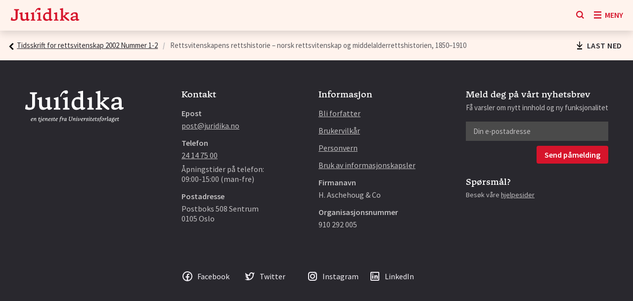

--- FILE ---
content_type: text/html; charset=utf-8
request_url: https://juridika.no/tidsskrifter/tidsskrift-for-rettsvitenskap/2002/1-2/artikkel/michalsen
body_size: 18201
content:
<!doctype html>
<html lang="no"><head><meta charSet="utf-8"/><meta name="viewport" content="width=device-width, initial-scale=1"/><meta http-equiv="X-UA-Compatible" content="IE=edge"/><meta name="google-site-verification" content="MEicJfquLnJP2sDAUxuwygA4LOlD7r76hq0T2-8-52I"/><link rel="manifest" href="https://res.cloudinary.com/dylsvi3ok/raw/upload/v1651667596/Manifest/manifest_kukhvh.json"/><link rel="apple-touch-icon" href="https://res.cloudinary.com/dylsvi3ok/image/upload/v1651667371/Manifest/icon-192x192_r5lyc4.png"/><meta data-rh="true" name="description" content=""/><meta data-rh="true" itemProp="name" content="Rettsvitenskapens rettshistorie – norsk rettsvitenskap og middelalderrettshistorien, 1850–1910"/><meta data-rh="true" itemProp="description" content=""/><meta data-rh="true" name="twitter:card" content="summary_large_image"/><meta data-rh="true" name="twitter:site" content="@JuridikaUF"/><meta data-rh="true" name="twitter:title" content="Rettsvitenskapens rettshistorie – norsk rettsvitenskap og middelalderrettshistorien, 1850–1910"/><meta data-rh="true" name="twitter:description" content=""/><meta data-rh="true" name="twitter:creator" content="Dag Michalsen"/><meta data-rh="true" property="fb:app_id" content="183012205865509"/><meta data-rh="true" property="og:locale" content="no_NO"/><meta data-rh="true" property="og:title" content="Rettsvitenskapens rettshistorie – norsk rettsvitenskap og middelalderrettshistorien, 1850–1910"/><meta data-rh="true" property="og:type" content="article"/><meta data-rh="true" property="og:url" content="https://juridika.no/tidsskrifter/tidsskrift-for-rettsvitenskap/2002/1-2/artikkel/michalsen"/><meta data-rh="true" property="og:description" content=""/><meta data-rh="true" property="og:site_name" content="Juridika"/><meta data-rh="true" property="article:published_time" content="2002-01-01T00:00:00.000Z"/><meta data-rh="true" property="article:tag" content="Tidsskrift for retts­vitenskap"/><style data-styled="" data-styled-version="5.3.11">.bcEwqL{margin:0.625rem;}/*!sc*/
@media all and (min-width:768px){.bcEwqL{display:-webkit-box;display:-webkit-flex;display:-ms-flexbox;display:flex;}}/*!sc*/
data-styled.g9[id="Toolbar__ToolbarCss-sc-97qya0-0"]{content:"bcEwqL,"}/*!sc*/
.jJyxOs{-webkit-align-items:center;-webkit-box-align:center;-ms-flex-align:center;align-items:center;display:-webkit-box;display:-webkit-flex;display:-ms-flexbox;display:flex;padding:0;}/*!sc*/
data-styled.g10[id="Toolbar__StartCss-sc-97qya0-1"]{content:"jJyxOs,"}/*!sc*/
.eiMuuy{margin-left:auto;-webkit-align-items:center;-webkit-box-align:center;-ms-flex-align:center;align-items:center;display:-webkit-box;display:-webkit-flex;display:-ms-flexbox;display:flex;padding:0;}/*!sc*/
data-styled.g11[id="Toolbar__EndCss-sc-97qya0-2"]{content:"eiMuuy,"}/*!sc*/
.eGEuXM{margin:0.325rem;}/*!sc*/
data-styled.g12[id="Toolbar__ItemCss-sc-97qya0-3"]{content:"eGEuXM,"}/*!sc*/
.bToKOq{display:-webkit-inline-box;display:-webkit-inline-flex;display:-ms-inline-flexbox;display:inline-flex;-webkit-align-items:center;-webkit-box-align:center;-ms-flex-align:center;align-items:center;}/*!sc*/
.cBCvlL{margin:0 0.5rem 0 0;display:-webkit-inline-box;display:-webkit-inline-flex;display:-ms-inline-flexbox;display:inline-flex;-webkit-align-items:center;-webkit-box-align:center;-ms-flex-align:center;align-items:center;}/*!sc*/
data-styled.g20[id="ButtonAndLinkCss__ButtonAndLinkContentWrapper-wpzr8e-0"]{content:"bToKOq,cBCvlL,"}/*!sc*/
.cSmtuv svg *{fill:#000000;}/*!sc*/
data-styled.g21[id="ButtonAndLinkCss__ButtonAndLinkIconWrapperCSS-wpzr8e-1"]{content:"cSmtuv,"}/*!sc*/
.akRyk{padding:0.5rem 1rem;display:-webkit-inline-box;display:-webkit-inline-flex;display:-ms-inline-flexbox;display:inline-flex;-webkit-box-pack:center;-webkit-justify-content:center;-ms-flex-pack:center;justify-content:center;-webkit-align-items:center;-webkit-box-align:center;-ms-flex-align:center;align-items:center;-webkit-text-decoration:none;text-decoration:none;cursor:pointer;border:none;border-radius:0.25rem;background:#D6142B;color:#FFFFFF;-webkit-text-decoration:none;text-decoration:none;font-weight:600;font-size:1rem;}/*!sc*/
.akRyk:hover{opacity:0.85;-webkit-text-decoration:none;text-decoration:none;}/*!sc*/
.akRyk:disabled{opacity:0.32;pointer-events:none;}/*!sc*/
data-styled.g22[id="Button__ButtonCss-sc-1psjm6u-0"]{content:"akRyk,"}/*!sc*/
.fwAnIl{display:-webkit-inline-box;display:-webkit-inline-flex;display:-ms-inline-flexbox;display:inline-flex;-webkit-box-pack:center;-webkit-justify-content:center;-ms-flex-pack:center;justify-content:center;-webkit-align-items:center;-webkit-box-align:center;-ms-flex-align:center;align-items:center;-webkit-text-decoration:none;text-decoration:none;cursor:pointer;border:none;background:transparent;color:#000000;-webkit-text-decoration:none;text-decoration:none;font-weight:500;font-size:1rem;}/*!sc*/
.fwAnIl:hover{opacity:0.85;-webkit-text-decoration:none;text-decoration:none;}/*!sc*/
.fwAnIl:disabled{opacity:0.32;pointer-events:none;}/*!sc*/
data-styled.g26[id="StyledLink__LinkCss-rfa9f3-0"]{content:"fwAnIl,"}/*!sc*/
.eWNAzc{min-width:6.25rem;margin-right:1.25rem;}/*!sc*/
@media all and (min-width:425px){.eWNAzc{width:8.875rem;}}/*!sc*/
data-styled.g65[id="NavbarLogo__NavLinkCss-sc-4xo4kj-0"]{content:"eWNAzc,"}/*!sc*/
.GUIga{display:-webkit-box;display:-webkit-flex;display:-ms-flexbox;display:flex;-webkit-box-pack:start;-webkit-justify-content:flex-start;-ms-flex-pack:start;justify-content:flex-start;padding:1.25rem;-webkit-align-items:center;-webkit-box-align:center;-ms-flex-align:center;align-items:center;background:inherit;height:62px;}/*!sc*/
data-styled.g147[id="Styles__NavbarCss-q6ythn-0"]{content:"GUIga,"}/*!sc*/
.hAcOgE{margin:0;padding:0;list-style:none;display:-webkit-box;display:-webkit-flex;display:-ms-flexbox;display:flex;-webkit-align-items:center;-webkit-box-align:center;-ms-flex-align:center;align-items:center;margin-left:auto;}/*!sc*/
data-styled.g148[id="Styles__ActionsListCss-q6ythn-1"]{content:"hAcOgE,"}/*!sc*/
.hReodS:not(:last-child){margin-right:1.25rem;}/*!sc*/
data-styled.g149[id="Styles__ActionItemCss-q6ythn-2"]{content:"hReodS,"}/*!sc*/
.cCWaAL{background:none;color:inherit;border:none;padding:0;font:inherit;text-align:left;display:-webkit-box;display:-webkit-flex;display:-ms-flexbox;display:flex;-webkit-align-items:center;-webkit-box-align:center;-ms-flex-align:center;align-items:center;-webkit-box-pack:center;-webkit-justify-content:center;-ms-flex-pack:center;justify-content:center;border-bottom:2px solid transparent;}/*!sc*/
.cCWaAL span{color:#D6142B;margin-left:0.4rem;font-weight:600;}/*!sc*/
.cCWaAL:hover{opacity:1;}/*!sc*/
.cCWaAL:hover span{color:#000000;}/*!sc*/
.cCWaAL:hover svg *{fill:#000000;}/*!sc*/
.cCWaAL:focus-visible{border:none;border-bottom:2px solid #000000;}/*!sc*/
.cCWaAL:focus-visible span{color:#000000;}/*!sc*/
.cCWaAL:focus-visible svg *{fill:#000000;}/*!sc*/
data-styled.g150[id="Styles__MenyButtonItemCss-q6ythn-3"]{content:"cCWaAL,"}/*!sc*/
.eEAaB{background:none;color:inherit;border:none;padding:0;font:inherit;text-align:left;display:-webkit-box;display:-webkit-flex;display:-ms-flexbox;display:flex;-webkit-align-items:center;-webkit-box-align:center;-ms-flex-align:center;align-items:center;-webkit-box-pack:center;-webkit-justify-content:center;-ms-flex-pack:center;justify-content:center;border-bottom:2px solid transparent;}/*!sc*/
.eEAaB span{color:#D6142B;margin-left:0.4rem;font-weight:600;}/*!sc*/
.eEAaB:hover{opacity:1;}/*!sc*/
.eEAaB:hover span{color:#000000;}/*!sc*/
.eEAaB:hover svg *{fill:#000000;}/*!sc*/
.eEAaB:focus-visible{border:none;border-bottom:2px solid #000000;}/*!sc*/
.eEAaB:focus-visible span{color:#000000;}/*!sc*/
.eEAaB:focus-visible svg *{fill:#000000;}/*!sc*/
data-styled.g151[id="Styles__SearchButtonItemCss-q6ythn-4"]{content:"eEAaB,"}/*!sc*/
.hTiTkg{position:fixed;top:0;width:100%;background:inherit;z-index:99;box-shadow:0 5px 15px 0 rgba(0,0,0,0.15);}/*!sc*/
@media print{.hTiTkg{display:none;}}/*!sc*/
data-styled.g155[id="NavbarAndGlobalSearchAndErrorContainer__NavbarAndGlobalSearchAndErrorContainerCss-sc-1faljqz-0"]{content:"hTiTkg,"}/*!sc*/
.kifHvj{text-align:right;}/*!sc*/
data-styled.g156[id="NewsletterSignupForm__NewsLetterSignupFormCss-sc-1jvc5ni-0"]{content:"kifHvj,"}/*!sc*/
.guidrg{background:transparent;border:none;outline:none;margin-bottom:0.625rem;width:100%;display:block;padding:0.625rem 0.9375rem;background:#4a4a4a;color:#FFFFFF;}/*!sc*/
.guidrg::-webkit-input-placeholder{color:#C2C0C2;}/*!sc*/
.guidrg::-moz-placeholder{color:#C2C0C2;}/*!sc*/
.guidrg:-ms-input-placeholder{color:#C2C0C2;}/*!sc*/
.guidrg::placeholder{color:#C2C0C2;}/*!sc*/
data-styled.g158[id="NewsletterSignupForm__InputCss-sc-1jvc5ni-2"]{content:"guidrg,"}/*!sc*/
.gKxKWQ{font-size:0.875rem;}/*!sc*/
.gKxKWQ a,.gKxKWQ a:active,.gKxKWQ a:hover,.gKxKWQ a:visited{color:inherit;}/*!sc*/
data-styled.g159[id="FooterLinkToHelpPages__FooterLinkCSS-lb2w7s-0"]{content:"gKxKWQ,"}/*!sc*/
.daudHl{display:-webkit-box;display:-webkit-flex;display:-ms-flexbox;display:flex;-webkit-flex-wrap:wrap;-ms-flex-wrap:wrap;flex-wrap:wrap;margin:0;padding:0;list-style:none;margin:0 -1rem -1rem;}/*!sc*/
@media all and (min-width:768px){.daudHl{margin:0 -1rem -1rem;}}/*!sc*/
@media all and (min-width:1920px){.daudHl{margin:0 -1rem -1rem;}}/*!sc*/
data-styled.g160[id="Grid__GridCss-sc-1551ksz-0"]{content:"daudHl,"}/*!sc*/
.gcBOls{overflow:hidden;}/*!sc*/
data-styled.g161[id="Grid__GridContainerCss-sc-1551ksz-1"]{content:"gcBOls,"}/*!sc*/
.gnOzZA{-webkit-box-flex:0;-webkit-flex-grow:0;-ms-flex-positive:0;flex-grow:0;-webkit-flex-shrink:1;-ms-flex-negative:1;flex-shrink:1;margin:0 1rem 1rem;-webkit-flex-basis:calc(50% - 2rem);-ms-flex-preferred-size:calc(50% - 2rem);flex-basis:calc(50% - 2rem);max-width:calc(50% - 2rem);}/*!sc*/
@media all and (min-width:768px){.gnOzZA{margin:0 1rem 1rem;-webkit-flex-basis:calc(25% - 2rem);-ms-flex-preferred-size:calc(25% - 2rem);flex-basis:calc(25% - 2rem);max-width:calc(25% - 2rem);}}/*!sc*/
@media all and (min-width:1920px){.gnOzZA{margin:0 1rem 1rem;-webkit-flex-basis:calc(100% - 2rem);-ms-flex-preferred-size:calc(100% - 2rem);flex-basis:calc(100% - 2rem);max-width:calc(100% - 2rem);}}/*!sc*/
data-styled.g162[id="GridItem__GridItemCSS-sc-41f2r3-0"]{content:"gnOzZA,"}/*!sc*/
.fgeqAp{padding:0.625rem 0 3rem 0;background-color:#29282E;display:-webkit-box;display:-webkit-flex;display:-ms-flexbox;display:flex;-webkit-box-pack:left;-webkit-justify-content:left;-ms-flex-pack:left;justify-content:left;-webkit-flex-wrap:wrap;-ms-flex-wrap:wrap;flex-wrap:wrap;}/*!sc*/
.fgeqAp li .StyledLink__LinkCss-rfa9f3-0{color:#F1EEF4;}/*!sc*/
.fgeqAp li .StyledLink__LinkCss-rfa9f3-0 svg{width:1.5rem;height:1.5rem;}/*!sc*/
.fgeqAp li .StyledLink__LinkCss-rfa9f3-0 svg path{fill:#F1EEF4;}/*!sc*/
data-styled.g163[id="FooterSoMeList__GridWrapperCss-j0p0fl-0"]{content:"fgeqAp,"}/*!sc*/
.hTjEoD{position:relative;padding:3.75rem 1.25rem;display:-webkit-box;display:-webkit-flex;display:-ms-flexbox;display:flex;-webkit-flex-direction:column;-ms-flex-direction:column;flex-direction:column;-webkit-align-items:center;-webkit-box-align:center;-ms-flex-align:center;align-items:center;background:#29282E;}/*!sc*/
@media print{.hTjEoD{display:none;}}/*!sc*/
data-styled.g164[id="Footer__FooterCss-igjy11-0"]{content:"hTjEoD,"}/*!sc*/
.hqCjHO{width:100%;display:-webkit-box;display:-webkit-flex;display:-ms-flexbox;display:flex;-webkit-flex-direction:column;-ms-flex-direction:column;flex-direction:column;-webkit-align-items:center;-webkit-box-align:center;-ms-flex-align:center;align-items:center;}/*!sc*/
@media all and (min-width:1024px){.hqCjHO{max-width:53.0625rem;-webkit-align-items:flex-start;-webkit-box-align:flex-start;-ms-flex-align:flex-start;align-items:flex-start;}}/*!sc*/
@media all and (min-width:1280px){.hqCjHO{max-width:53.0625rem;max-width:73.75rem;-webkit-flex-direction:row;-ms-flex-direction:row;flex-direction:row;}}/*!sc*/
@media all and (min-width:1920px){.hqCjHO{max-width:53.0625rem;max-width:86.25rem;}}/*!sc*/
data-styled.g165[id="Footer__WrapperCss-igjy11-1"]{content:"hqCjHO,"}/*!sc*/
.kBpcBw{position:relative;padding-top:4.09rem;width:12.563rem;height:0;}/*!sc*/
.kBpcBw svg{position:absolute;top:0;left:0;}/*!sc*/
.kBpcBw svg .st0,.kBpcBw svg .st1{fill:#FFFFFF;}/*!sc*/
data-styled.g166[id="Footer__LogoCss-igjy11-2"]{content:"kBpcBw,"}/*!sc*/
.isYzVF{display:-webkit-box;display:-webkit-flex;display:-ms-flexbox;display:flex;-webkit-flex-direction:column;-ms-flex-direction:column;flex-direction:column;-webkit-align-items:center;-webkit-box-align:center;-ms-flex-align:center;align-items:center;}/*!sc*/
@media all and (min-width:1024px){.isYzVF{width:100%;-webkit-flex-direction:row;-ms-flex-direction:row;flex-direction:row;-webkit-flex-wrap:wrap;-ms-flex-wrap:wrap;flex-wrap:wrap;-webkit-align-items:flex-start;-webkit-box-align:flex-start;-ms-flex-align:flex-start;align-items:flex-start;}}/*!sc*/
@media all and (min-width:1280px){.isYzVF{margin-left:7.25rem;-webkit-align-items:flex-start;-webkit-box-align:flex-start;-ms-flex-align:flex-start;align-items:flex-start;}}/*!sc*/
@media all and (min-width:1920px){.isYzVF{-webkit-box-pack:justify;-webkit-justify-content:space-between;-ms-flex-pack:justify;justify-content:space-between;}}/*!sc*/
data-styled.g167[id="Footer__ContainerCss-igjy11-3"]{content:"isYzVF,"}/*!sc*/
@media all and (min-width:768px){.mfnTi{display:-webkit-box;display:-webkit-flex;display:-ms-flexbox;display:flex;-webkit-box-pack:center;-webkit-justify-content:center;-ms-flex-pack:center;justify-content:center;}}/*!sc*/
@media all and (min-width:1024px){.mfnTi{margin-right:auto;-webkit-box-pack:start;-webkit-justify-content:flex-start;-ms-flex-pack:start;justify-content:flex-start;}}/*!sc*/
@media all and (min-width:1920px){.mfnTi{margin-right:0;}}/*!sc*/
data-styled.g168[id="Footer__LinksCss-igjy11-4"]{content:"mfnTi,"}/*!sc*/
.jPqTOM{margin-bottom:0.3125rem;color:#FFFFFF;font-family:Tuna;font-size:1.125rem;font-weight:500;}/*!sc*/
data-styled.g169[id="Footer__HeadingCss-igjy11-5"]{content:"jPqTOM,"}/*!sc*/
.bOTFKC{color:#C2C0C2;margin-bottom:0.3125rem;display:block;font-weight:600;}/*!sc*/
data-styled.g170[id="Footer__ListHeadingCss-igjy11-6"]{content:"bOTFKC,"}/*!sc*/
.ihUJZR{margin:0;padding:0;list-style:none;}/*!sc*/
.ihUJZR li{margin:0.9375rem 0;white-space:nowrap;}/*!sc*/
.ihUJZR a,.ihUJZR div{color:#C2C0C2;}/*!sc*/
data-styled.g171[id="Footer__ListCss-igjy11-7"]{content:"ihUJZR,"}/*!sc*/
.liWmXl{margin-top:0.5rem;}/*!sc*/
data-styled.g172[id="Footer__OpeningHoursCss-igjy11-8"]{content:"liWmXl,"}/*!sc*/
.eSXCRB{margin-top:1.1875rem;}/*!sc*/
data-styled.g173[id="Footer__NewsletterSignupFormCss-igjy11-9"]{content:"eSXCRB,"}/*!sc*/
.fOrQVL > div:first-of-type{margin-bottom:1.75rem;}/*!sc*/
data-styled.g174[id="Footer__StackedFooterBlocksCss-igjy11-10"]{content:"fOrQVL,"}/*!sc*/
.kLSioZ{margin-bottom:3rem;margin-bottom:3.5rem;}/*!sc*/
.dxifcd{margin-bottom:3rem;text-align:center;}/*!sc*/
@media all and (min-width:768px){.dxifcd{margin-right:6.25rem;text-align:left;}}/*!sc*/
@media all and (min-width:1280px){.dxifcd{margin-right:6.875rem;}}/*!sc*/
.bvWkby{margin-bottom:3rem;text-align:center;}/*!sc*/
@media all and (min-width:768px){.bvWkby{text-align:left;}}/*!sc*/
.jHmjIc{margin-bottom:3rem;width:100%;max-width:19.25rem;color:#C2C0C2;font-size:0.938rem;text-align:center;}/*!sc*/
@media all and (min-width:768px){.jHmjIc{text-align:left;}}/*!sc*/
.blnGlO{margin-bottom:3rem;}/*!sc*/
.Hbxyb{margin-bottom:3rem;margin-top:0.625rem;width:100%;max-width:15.25rem;}/*!sc*/
@media all and (min-width:768px){.Hbxyb{max-width:100%;}}/*!sc*/
@media all and (min-width:1920px){.Hbxyb{max-width:6.25rem;margin-top:0;width:auto;}}/*!sc*/
data-styled.g175[id="Footer__BlockCss-igjy11-11"]{content:"kLSioZ,dxifcd,bvWkby,jHmjIc,blnGlO,Hbxyb,"}/*!sc*/
.cWFczC{min-height:inherit;display:-webkit-box;display:-webkit-flex;display:-ms-flexbox;display:flex;-webkit-flex-direction:column;-ms-flex-direction:column;flex-direction:column;background:#FFFFFF;background:#FFF3ED;padding-top:62px;}/*!sc*/
data-styled.g176[id="Layout__LayoutCss-xq0y0f-0"]{content:"cWFczC,"}/*!sc*/
.hjLoVX{min-height:100%;-webkit-box-flex:1;-webkit-flex-grow:1;-ms-flex-positive:1;flex-grow:1;}/*!sc*/
data-styled.g177[id="Layout__MainCss-xq0y0f-1"]{content:"hjLoVX,"}/*!sc*/
*,*:before,*:after{box-sizing:border-box;}/*!sc*/
html,body,.app-container{min-height:100vh;margin:0;}/*!sc*/
body{padding:0;-webkit-font-smoothing:antialiased;background-color:#FFFFFF;color:#29282E;font-family:'Source Sans Pro',sans-serif;font-weight:400;font-size:1rem;line-height:1.25;}/*!sc*/
body input::-webkit-outer-spin-button,body input::-webkit-inner-spin-button{-webkit-appearance:none;margin:0;}/*!sc*/
body input[type=text]{-webkit-appearance:none;-moz-appearance:none;-webkit-appearance:none;-moz-appearance:none;appearance:none;}/*!sc*/
body input[type='number']{-moz-appearance:textfield;}/*!sc*/
body a{border-radius:2px;color:#00478C;}/*!sc*/
body a,body button{outline:none;}/*!sc*/
body a:hover,body button:hover{opacity:0.85;}/*!sc*/
body a:focus-visible,body button:focus-visible{outline:none;border:1px solid #5C5B5F;}/*!sc*/
body a:active,body button:active{border-color:transparent;}/*!sc*/
data-styled.g398[id="sc-global-jxATRD1"]{content:"sc-global-jxATRD1,"}/*!sc*/
.crzDXH{font-size:0.938rem;line-height:2;}/*!sc*/
.crzDXH:not(:last-child):after{content:'/';margin:0 0.625rem;color:#C2C0C2;font-weight:900;}/*!sc*/
.crzDXH .link{color:#29282E;font-size:0.938rem;}/*!sc*/
.crzDXH .link.isActive{color:#5c5b5f;pointer-events:none;-webkit-text-decoration:none;text-decoration:none;}/*!sc*/
data-styled.g461[id="BreadcrumbsItem__ItemCss-sc-1i91j3e-0"]{content:"crzDXH,"}/*!sc*/
.dGsJQe{list-style:none;padding-left:0;margin:0;display:-webkit-box;display:-webkit-flex;display:-ms-flexbox;display:flex;-webkit-flex-wrap:wrap;-ms-flex-wrap:wrap;flex-wrap:wrap;-webkit-align-item:center;-webkit-box-align-item:center;-ms-flex-align-item:center;align-item:center;}/*!sc*/
@media print{.dGsJQe{display:none;}}/*!sc*/
data-styled.g462[id="Breadcrumbs__BreadcrumbsCss-sc-1kf8n83-0"]{content:"dGsJQe,"}/*!sc*/
.iIdUjG{display:-webkit-box;display:-webkit-flex;display:-ms-flexbox;display:flex;-webkit-flex-direction:column;-ms-flex-direction:column;flex-direction:column;position:relative;}/*!sc*/
data-styled.g693[id="JournalExcerptButton__ExcerptButtonCss-sc-6vkjed-0"]{content:"iIdUjG,"}/*!sc*/
.iLkhVx{margin-left:auto;padding:0.3125rem;}/*!sc*/
data-styled.g694[id="JournalExcerptButton__DownloadButtonCss-sc-6vkjed-1"]{content:"iLkhVx,"}/*!sc*/
.iFQThq svg{margin-right:3px;height:0.875rem;vertical-align:middle;}/*!sc*/
.iFQThq svg *{fill:#000000;}/*!sc*/
data-styled.g713[id="JournalArticlePage__JournalArticlePageBreadcrumbsCss-xl06p7-0"]{content:"iFQThq,"}/*!sc*/
</style><link rel="preload" href="https://res.cloudinary.com/dylsvi3ok/raw/upload/v1644406598/Fonts/Tuna/Tuna_500.ttf" type="font/ttf" crossorigin="" as="font"/><link rel="stylesheet" type="text/css" href="/assets/main.c65996d46bf98715e190.css"/><link rel="shortcut icon" href="/assets/images/favicon-2759a940973da5c9e8822626274fa887.png"/><title data-rh="true">Rettsvitenskapens rettshistorie – norsk rettsvitenskap og middelalderrettshistorien, 1850–1910 | Tidsskrifter | Juridika</title></head><body><div id="app-container" class="app-container"><div class="Layout__LayoutCss-xq0y0f-0 cWFczC"><header role="banner" class="NavbarAndGlobalSearchAndErrorContainer__NavbarAndGlobalSearchAndErrorContainerCss-sc-1faljqz-0 hTiTkg"><div class="Styles__NavbarCss-q6ythn-0 GUIga"><a aria-current="page" class="NavbarLogo__NavLinkCss-sc-4xo4kj-0 eWNAzc active" aria-label="Gå til forsiden" href="/"><svg class="Svg__SvgCss-sfphtg-0 juridika-logo" xmlns="http://www.w3.org/2000/svg" viewBox="0 0 1999.000000 408.000000"><g transform="translate(0.000000,408.000000) scale(0.100000,-0.100000)" fill="#D6142B" stroke="none"><path d="M8150 3935 c-369 -74 -678 -361 -869 -807 -43 -100 -135 -368 -129 -373 21 -14 212 -75 217 -68 5 4 23 51 40 103 45 131 120 286 185 384 95 142 247 269 380 316 l50 18 22 -56 c13 -30 36 -71 52 -91 65 -81 218 -124 355 -102 90 15 143 40 196 93 62 63 85 131 85 253 1 90 -2 107 -28 163 -38 83 -98 136 -184 162 -76 24 -266 26 -372 5z"></path><path d="M11155 3782 c-220 -41 -403 -80 -407 -86 -4 -6 -21 -51 -39 -101 l-31 -89 30 -27 c39 -35 167 -83 328 -122 l134 -32 0 -387 0 -387 -57 24 c-111 44 -214 60 -403 60 -190 0 -259 -10 -401 -56 -178 -57 -324 -145 -460 -276 -190 -183 -318 -422 -381 -710 -30 -141 -37 -475 -13 -629 43 -274 164 -510 334 -651 81 -66 219 -136 326 -164 111 -29 316 -36 453 -15 174 26 391 112 556 219 l69 45 22 -63 c40 -119 115 -185 234 -205 165 -28 428 50 604 180 l67 50 0 115 0 115 -149 0 -149 0 -31 47 c-65 97 -61 -5 -61 1685 l0 1538 -87 -1 c-63 -1 -201 -23 -488 -77z m-330 -1587 c113 -19 170 -36 268 -82 l77 -36 0 -699 0 -699 -76 -36 c-286 -132 -623 -107 -837 62 -92 73 -181 207 -228 343 -68 198 -84 529 -34 724 58 225 210 371 435 419 106 22 275 24 395 4z"></path><path d="M14885 3840 c-38 -10 -206 -51 -372 -91 l-303 -73 0 -101 c0 -92 2 -103 23 -122 44 -42 142 -92 239 -124 l98 -32 0 -1378 0 -1378 -37 -6 c-64 -11 -215 -52 -268 -73 l-50 -20 -3 -131 -3 -131 641 0 641 0 -3 132 -3 131 -60 22 c-33 13 -111 34 -174 48 -62 14 -115 28 -117 30 -2 2 -3 185 -2 406 l3 402 430 -423 c261 -257 470 -453 530 -499 140 -107 284 -200 405 -261 l104 -52 100 17 c55 10 124 25 153 34 l53 17 0 110 0 111 -603 564 c-331 311 -603 568 -605 571 -1 4 177 155 396 335 l398 328 113 28 c63 15 147 44 187 63 l74 35 0 126 0 125 -580 0 -580 0 0 -126 0 -125 53 -24 c28 -13 89 -34 134 -47 46 -13 82 -26 80 -30 -1 -4 -191 -172 -422 -374 l-420 -366 -3 1186 -2 1186 -88 -1 c-48 0 -118 -9 -157 -19z"></path><path d="M1200 3435 l0 -146 46 -19 c64 -28 142 -49 269 -75 l110 -22 3 -1152 c2 -1262 3 -1246 -56 -1341 -37 -60 -108 -96 -222 -111 -134 -17 -349 7 -501 57 -92 31 -80 -4 -110 304 -11 118 -22 216 -24 218 -3 4 -216 -15 -276 -24 l-37 -5 -31 -147 c-51 -237 -110 -654 -98 -686 12 -32 334 -119 547 -147 133 -18 392 -15 515 5 446 74 717 262 819 567 61 182 59 143 65 1353 l6 1109 90 18 c113 22 187 45 248 75 l47 24 0 145 0 145 -705 0 -705 0 0 -145z"></path><path d="M18370 2634 c-397 -51 -705 -189 -879 -396 -108 -128 -151 -248 -151 -425 0 -92 2 -103 18 -103 9 1 138 27 287 59 l269 58 24 174 c12 96 24 179 26 185 5 13 118 49 201 65 78 15 285 5 349 -15 69 -22 127 -58 169 -105 84 -94 107 -183 107 -431 l0 -176 -237 -17 c-362 -26 -572 -64 -774 -137 -250 -90 -419 -259 -474 -475 -19 -76 -19 -250 0 -333 36 -154 139 -279 287 -351 105 -51 184 -70 323 -77 296 -17 585 84 828 291 l65 55 16 -73 c19 -85 63 -183 97 -214 88 -80 282 -81 507 -1 110 38 171 69 250 125 l62 44 0 114 0 114 -157 3 -156 3 -33 47 c-18 26 -37 70 -43 98 -7 33 -11 248 -11 618 0 312 -5 605 -10 652 -30 261 -139 445 -319 539 -123 64 -214 82 -426 86 -99 2 -196 1 -215 -1z m420 -1648 l0 -234 -67 -45 c-253 -166 -550 -219 -743 -131 -111 51 -154 117 -154 239 -1 95 18 138 87 202 109 101 299 156 648 187 79 8 163 14 187 15 l42 1 0 -234z"></path><path d="M3075 2545 c-192 -47 -360 -87 -372 -90 -22 -5 -23 -10 -23 -109 l0 -104 49 -36 c56 -42 136 -79 236 -111 l70 -23 5 -644 6 -643 27 -100 c40 -149 106 -275 192 -361 115 -116 244 -173 437 -194 281 -30 568 50 864 241 50 33 93 59 96 59 3 0 8 -17 12 -38 9 -58 63 -158 104 -192 79 -65 205 -90 337 -67 151 27 322 111 434 212 l41 37 0 114 0 113 -151 3 -152 3 -28 35 c-59 74 -59 66 -59 1067 l0 913 -77 0 c-64 0 -150 -17 -470 -92 l-393 -93 0 -102 0 -102 33 -24 c63 -48 277 -137 328 -137 19 0 19 -16 19 -679 l0 -679 -85 -36 c-192 -80 -329 -104 -489 -87 -208 24 -333 102 -406 256 -59 125 -60 138 -60 995 l0 780 -87 -1 c-74 0 -143 -14 -438 -84z"></path><path d="M6305 2536 l-370 -92 -3 -100 -3 -101 36 -28 c54 -40 138 -81 237 -112 l88 -28 0 -767 c0 -423 -2 -768 -4 -768 -50 0 -256 -57 -328 -90 l-28 -13 0 -129 0 -128 640 0 640 0 0 130 0 131 -47 20 c-46 20 -195 60 -275 74 l-38 6 0 1044 0 1045 -87 -1 c-75 -1 -143 -15 -458 -93z"></path><path d="M8130 2536 l-375 -93 -3 -95 -3 -95 36 -32 c48 -41 120 -77 235 -117 l95 -32 3 -765 2 -765 -42 -7 c-76 -12 -199 -45 -264 -72 l-64 -25 0 -129 0 -129 645 0 645 0 0 129 0 129 -52 22 c-50 21 -201 62 -280 75 l-38 6 0 1044 0 1045 -82 -1 c-70 0 -144 -15 -458 -93z"></path><path d="M12920 2536 l-375 -93 -3 -95 -3 -95 36 -32 c48 -41 120 -77 235 -117 l95 -32 3 -765 2 -765 -42 -7 c-76 -12 -199 -45 -264 -72 l-64 -25 0 -129 0 -129 645 0 645 0 0 129 0 129 -52 22 c-50 21 -201 62 -280 75 l-38 6 0 1044 0 1045 -82 -1 c-70 0 -144 -15 -458 -93z"></path></g></svg></a><ul class="Styles__ActionsListCss-q6ythn-1 hAcOgE"><li class="Styles__ActionItemCss-q6ythn-2 hReodS"><button aria-label="Søk" class="Styles__SearchButtonItemCss-q6ythn-4 eEAaB"><svg class="Svg__SvgCss-sfphtg-0 c-icon icon-search" width="16" height="16" viewBox="0 0 16 16" xmlns="http://www.w3.org/2000/svg" fill="#D6142B"><g stroke="none" stroke-width="1" fill-rule="evenodd"><g><path d="M12.4317707,10.821616 L16.006073,14.3819427 L14.3808289,16.0038452 L10.8097877,12.4401833 C10.8086012,12.4410253 10.8074144,12.4418669 10.8062273,12.4427081 C9.68883009,13.234582 8.32376707,13.6999998 6.8499999,13.6999998 C3.06684942,13.6999998 0,10.6331504 0,6.8499999 C0,3.06684942 3.06684942,0 6.8499999,0 C10.6331504,0 13.6999998,3.06684942 13.6999998,6.8499999 C13.6999998,8.32951715 13.2309432,9.69948034 12.4334244,10.819295 C12.4328733,10.8200688 12.4323221,10.8208425 12.4317707,10.821616 Z M6.8499999,11.4499998 C9.3905097,11.4499998 11.4499998,9.3905097 11.4499998,6.8499999 C11.4499998,4.30949011 9.3905097,2.25 6.8499999,2.25 C4.30949011,2.25 2.25,4.30949011 2.25,6.8499999 C2.25,9.3905097 4.30949011,11.4499998 6.8499999,11.4499998 Z"></path></g></g></svg></button></li><li class="Styles__ActionItemCss-q6ythn-2 hReodS"><button class="Styles__MenyButtonItemCss-q6ythn-3 cCWaAL"><svg class="Svg__SvgCss-sfphtg-0 c-icon c-icon__menu" width="16" height="15" viewBox="0 0 16 15"><g fill="#D6142B" fill-rule="evenodd"><rect width="15" height="2.5"></rect><rect width="15" height="2.5" y="6"></rect><rect width="15" height="2.5" y="12"></rect></g></svg><span>MENY</span></button></li></ul></div></header><div class="Toolbar__ToolbarCss-sc-97qya0-0 bcEwqL"><div class="Toolbar__StartCss-sc-97qya0-1 jJyxOs"><div class="Toolbar__ItemCss-sc-97qya0-3 eGEuXM"><ul class="Breadcrumbs__BreadcrumbsCss-sc-1kf8n83-0 dGsJQe"><li class="BreadcrumbsItem__ItemCss-sc-1i91j3e-0 crzDXH"><a class="link" href="/tidsskrifter/tidsskrift-for-rettsvitenskap/2002/1-2"><span class="JournalArticlePage__JournalArticlePageBreadcrumbsCss-xl06p7-0 iFQThq"><svg class="Svg__SvgCss-sfphtg-0" xmlns="http://www.w3.org/2000/svg" width="16" height="16" viewBox="0 0 8 12"><path fill="#29282E" fill-rule="evenodd" d="M0 6c1.98637037-2 3.97214815-4 5.95851852-6L8 1.451 3.472 6.0115 8 10.5605 5.95851852 12C3.97688889 9.996 1.96740741 8.0135 0 6z"></path></svg>Tidsskrift for retts­vitenskap 2002 Nummer 1-2</span></a></li><li class="BreadcrumbsItem__ItemCss-sc-1i91j3e-0 crzDXH"><a aria-current="page" class="link isActive" href="/tidsskrifter/tidsskrift-for-rettsvitenskap/2002/1-2/artikkel/michalsen">Rettsvitenskapens rettshistorie – norsk rettsvitenskap og middelalderrettshistorien, 1850–1910</a></li></ul></div></div><div class="Toolbar__EndCss-sc-97qya0-2 eiMuuy"><div class="Toolbar__ItemCss-sc-97qya0-3 eGEuXM"><div class="JournalExcerptButton__ExcerptButtonCss-sc-6vkjed-0 iIdUjG"><button class="c-btn JournalExcerptButton__DownloadButtonCss-sc-6vkjed-1 iLkhVx"><span class="c-btn__leftIcon"><svg xmlns="http://www.w3.org/2000/svg" width="16" height="16" viewBox="0 0 16 22"><path d="M14.328 7.094L16 8.806 8 17 0 8.806l1.672-1.712L7 12.5V0h2v12.5l5.328-5.406zM1 19h14v3H1v-3z"></path><use fill="#000" fill-rule="nonzero"></use></svg></span><span class="c-btn__text c-btn__text--hasIconLeft">LAST NED</span></button></div></div></div></div><main class="Layout__MainCss-xq0y0f-1 hjLoVX"><div role="none"><div></div></div></main><footer class="Footer__FooterCss-igjy11-0 hTjEoD"><div class="Footer__WrapperCss-igjy11-1 hqCjHO"><div class="Footer__BlockCss-igjy11-11 kLSioZ"><div class="Footer__LogoCss-igjy11-2 kBpcBw"><svg class="juridikaByline" xmlns="http://www.w3.org/2000/svg" version="1.1" viewBox="0 0 264 86" preserveAspectRatio="xMidYMid meet"><g><path class="st0" d="M13.8,9.9c0.9,0.4,1.8,0.7,2.9,1c1.1,0.3,2,0.4,2.9,0.6v29.9c0,1.8-0.3,3.2-1,4c-0.7,0.9-2.2,1.3-4.1,1.3   c-3.5,0-5.8-0.9-6.7-1.3l-0.7-6.6l-4.1,0.4c-0.4,1.7-0.8,3.5-1.1,5.5c-0.3,1.9-0.6,3.9-0.7,5.7c1.3,0.6,5.9,2.1,10.6,2.1   c5.4,0,10.2-1.8,12.4-4.2c2.4-2.7,3.1-5.7,3.1-11.3V11.4c0.9-0.1,1.8-0.3,2.7-0.6c0.9-0.2,1.7-0.6,2.5-1V6.2H13.8V9.9z"></path><path class="st0" d="M67.7,44.6c-0.2-0.6-0.3-1.4-0.3-2.6V18.8h-1.8l-10.8,2.6v2.5c0.3,0.3,0.6,0.5,1,0.8c0.4,0.2,0.9,0.4,1.3,0.6   c0.5,0.2,1,0.4,1.4,0.5c0.5,0.2,0.9,0.3,1.4,0.4v18.3c-0.8,0.4-1.8,0.8-2.9,1.2c-1.1,0.4-2.3,0.6-3.6,0.6c-1.3,0-2.5-0.2-3.4-0.5   c-1-0.3-1.8-0.8-2.4-1.5c-0.6-0.7-1.1-1.5-1.4-2.6c-0.3-1-0.5-2.2-0.5-3.5V18.8h-1.8l-10.4,2.5v2.6c0.5,0.5,1.2,1,2.1,1.4   c0.9,0.4,1.8,0.7,2.6,0.9v14c0,4,0.9,7,2.6,9.1c1.8,2.1,4.3,3.1,7.7,3.1c1.4,0,2.6-0.1,3.7-0.4c1.1-0.3,2.2-0.6,3.1-1.1   c1-0.4,1.8-0.9,2.6-1.4c0.8-0.5,1.5-1,2.2-1.4c0.3,1.5,0.8,2.6,1.6,3.3c0.8,0.6,1.9,1,3.1,1c0.7,0,1.4-0.1,2.1-0.3   c0.7-0.2,1.4-0.5,2.1-0.8c0.7-0.3,1.3-0.7,1.9-1.1c0.6-0.4,1.1-0.9,1.5-1.3V46h-4C68.2,45.6,67.9,45.2,67.7,44.6z"></path><path class="st0" d="M114,47V18.8h-1.7l-10.5,2.6v2.5c0.5,0.5,1.3,1,2.2,1.4c0.9,0.4,1.8,0.7,2.6,0.9V47c-0.8,0.1-1.6,0.2-2.4,0.5   c-0.8,0.2-1.6,0.5-2.4,0.9v3.3H119v-3.3c-0.7-0.4-1.5-0.6-2.3-0.9C115.8,47.3,114.9,47.1,114,47z"></path><path class="st0" d="M89.5,47V18.8h-1.7l-10.5,2.6v2.5c0.5,0.5,1.3,1,2.2,1.4c0.9,0.4,1.8,0.7,2.6,0.9V47c-0.8,0.1-1.6,0.2-2.4,0.5   c-0.8,0.2-1.6,0.5-2.4,0.9v3.3h17.1v-3.3c-0.7-0.4-1.5-0.6-2.3-0.9C91.3,47.3,90.4,47.1,89.5,47z"></path><path class="st0" d="M155.5,44.9c-0.3-0.6-0.4-1.5-0.4-2.6v-40h-1.6l-11.4,2.1L141.2,7c0.2,0.3,0.5,0.5,1.1,0.8   c0.6,0.3,1.2,0.5,1.8,0.7c0.7,0.2,1.3,0.4,2,0.5c0.7,0.2,1.2,0.3,1.7,0.3V20c-0.8-0.4-1.8-0.8-2.9-1c-1.2-0.2-2.2-0.3-3.3-0.3   c-2.4,0-4.7,0.4-6.8,1.3c-2.1,0.9-3.9,2.2-5.4,3.8c-1.5,1.6-2.7,3.6-3.6,5.9c-0.9,2.3-1.3,4.9-1.3,7.8c0,2.5,0.3,4.6,0.9,6.4   c0.6,1.8,1.5,3.4,2.6,4.7c1.1,1.3,2.4,2.2,3.9,2.9c1.5,0.6,3.2,1,5,1c2.3,0,4.4-0.4,6.4-1.2c1.9-0.8,3.5-1.7,4.9-2.7   c0.3,1.3,0.7,2.3,1.5,2.9c0.7,0.6,1.7,0.9,2.8,0.9c0.7,0,1.5-0.1,2.2-0.3c0.7-0.2,1.5-0.4,2.2-0.7c0.7-0.3,1.4-0.6,2-1   c0.6-0.4,1.2-0.8,1.6-1.3v-2.9h-4C156.1,46,155.8,45.5,155.5,44.9z M147.7,45c-0.3,0.2-0.7,0.4-1.2,0.6c-0.5,0.2-1,0.4-1.5,0.6   c-0.5,0.2-1.1,0.3-1.6,0.4c-0.6,0.1-1.1,0.1-1.6,0.1c-3.4,0-5.9-1.1-7.7-3.3c-1.8-2.2-2.6-5.3-2.6-9.4c0-1.8,0.2-3.2,0.6-4.5   c0.4-1.2,1-2.2,1.8-3c0.8-0.8,1.7-1.3,2.8-1.7c1.1-0.4,2.4-0.5,3.8-0.5c1.5,0,2.8,0.2,4,0.5c1.2,0.3,2.3,0.8,3.3,1.4V45z"></path><path class="st0" d="M178.4,47V18.8h-1.7l-10.5,2.6v2.5c0.5,0.5,1.3,1,2.2,1.4c0.9,0.4,1.8,0.7,2.6,0.9V47   c-0.8,0.1-1.6,0.2-2.4,0.5c-0.8,0.2-1.6,0.5-2.4,0.9v3.3h17.1v-3.3c-0.7-0.4-1.5-0.6-2.3-0.9C180.2,47.3,179.3,47.1,178.4,47z"></path><path class="st0" d="M219.3,24.4c0.4,0,0.9-0.1,1.3-0.2c0.5-0.1,0.9-0.2,1.3-0.4c0.4-0.1,0.8-0.3,1.2-0.5c0.4-0.2,0.7-0.4,1-0.6   v-3.3h-15.5v3.2c0.2,0.1,0.5,0.3,0.8,0.4c0.3,0.1,0.7,0.3,1.1,0.4c0.4,0.1,0.8,0.2,1.1,0.3c0.4,0.1,0.7,0.2,1,0.2l-11.9,10.4V2.3   H199c-1.8,0.4-3.5,0.8-5.2,1.3c-1.7,0.4-3.5,0.8-5.2,1.3v2.5c0.3,0.3,0.6,0.5,1,0.8c0.4,0.3,0.8,0.5,1.2,0.7   c0.4,0.2,0.9,0.4,1.3,0.5c0.5,0.1,0.9,0.3,1.3,0.4V47c-0.8,0.1-1.6,0.3-2.5,0.5c-0.9,0.2-1.6,0.5-2.4,0.9v3.3h17.1v-3.3   c-0.7-0.3-1.5-0.6-2.4-0.8c-0.9-0.2-1.7-0.4-2.5-0.5V35.6l10.4,10.3c0.6,0.6,1.3,1.2,2.1,1.9c0.8,0.6,1.6,1.2,2.4,1.8   c0.8,0.6,1.7,1.1,2.5,1.6c0.9,0.5,1.7,0.9,2.5,1.2c0.3,0,0.6,0,1-0.1c0.4-0.1,0.7-0.1,1.1-0.2c0.4-0.1,0.7-0.2,1-0.3   c0.3-0.1,0.6-0.2,0.8-0.3v-2.9l-16.4-15.3L219.3,24.4z"></path><path class="st0" d="M258.7,46.3c-0.4-0.3-0.7-0.8-1-1.4c-0.2-0.6-0.4-1.4-0.4-2.4V29.3c0-1.9-0.2-3.5-0.7-4.8   c-0.4-1.3-1.1-2.4-2-3.3c-0.9-0.9-2-1.5-3.3-1.9c-1.3-0.4-2.8-0.6-4.6-0.6c-1.8,0-3.7,0.2-5.6,0.6c-1.9,0.4-3.7,1.1-5.2,2   c-1.6,0.9-2.9,2-3.9,3.4c-1,1.4-1.5,3-1.5,4.9v1.5l7.6-1.6l0.7-4.9c0.7-0.3,1.5-0.5,2.2-0.7c0.8-0.2,1.5-0.3,2.2-0.3   c1.2,0,2.2,0.1,3,0.4c0.9,0.2,1.6,0.6,2.1,1.1c0.5,0.5,1,1.2,1.2,1.9c0.3,0.8,0.4,1.8,0.4,2.9v3.7l-4.7,0.3   c-5.5,0.4-9.5,1.5-11.9,3.3c-2.4,1.7-3.6,4.1-3.6,7c0,2.6,0.8,4.6,2.5,5.9c1.7,1.4,3.9,2.1,6.6,2.1c1.4,0,2.6-0.2,3.8-0.5   c1.2-0.3,2.2-0.7,3.1-1.2c0.9-0.5,1.8-1,2.5-1.6c0.7-0.6,1.4-1.1,2-1.6c0.2,1.6,0.6,2.8,1.2,3.6c0.6,0.8,1.6,1.2,3,1.2   c0.7,0,1.4-0.1,2.2-0.3c0.8-0.2,1.5-0.4,2.3-0.7c0.7-0.3,1.4-0.6,2.1-1c0.6-0.4,1.2-0.8,1.6-1.3v-2.9H258.7z M250.1,44.1   c-0.5,0.4-1.1,0.8-1.7,1.1c-0.6,0.4-1.3,0.7-2,1c-0.7,0.3-1.5,0.5-2.2,0.7c-0.8,0.2-1.5,0.3-2.2,0.3c-0.8,0-1.5-0.1-2.1-0.3   c-0.6-0.2-1.2-0.4-1.6-0.7c-0.5-0.3-0.8-0.7-1-1.2c-0.2-0.5-0.3-1.1-0.3-1.8c0-0.8,0.2-1.4,0.6-2c0.4-0.6,1-1.1,1.9-1.5   c0.8-0.4,1.9-0.8,3.1-1c1.3-0.3,2.7-0.5,4.4-0.6l3.2-0.3V44.1z"></path><path class="st0" d="M113.7,2.4c-0.8-0.9-2.3-1.3-3.8-1.3c-0.1,0-0.2,0-0.3,0c-2.5,0.1-5.3,0.7-8,2.8c0,0,0,0,0,0c0,0,0,0,0,0   c-0.1,0-0.1,0.1-0.2,0.1c-4.4,3.4-6.6,9.2-7.6,13l2.3,0.8l0,0l0.4,0.2c1.3-4,2.9-7.2,5-9c1-0.9,2.6-1.9,3.7-2.1c0.1,0,0.1,0,0.2,0   c0.2,0.8,0.5,1.6,1.1,2.1c0.8,0.8,2,1.3,3.5,1.3c1.6,0,2.8-0.4,3.6-1.3c0.8-0.8,1.2-2,1.2-3.4C114.9,4.3,114.5,3.2,113.7,2.4z"></path></g><g><path class="st1" d="M20.7,74c0.6,0,1.1,0.1,1.3,0.4c0.3,0.3,0.4,0.7,0.4,1.1c0,0.4-0.1,0.8-0.4,1.2c-0.3,0.3-0.6,0.6-1,0.9   c-0.4,0.2-0.9,0.4-1.5,0.6c-0.6,0.2-1.2,0.3-1.8,0.4c0,0.7,0.1,1.2,0.4,1.6c0.3,0.3,0.7,0.5,1.2,0.5c0.3,0,0.7-0.1,1.1-0.2   s0.7-0.4,1-0.6l0.3,0.6c-0.2,0.2-0.4,0.3-0.6,0.5c-0.2,0.2-0.5,0.3-0.8,0.4c-0.3,0.1-0.6,0.2-0.9,0.3s-0.6,0.1-0.9,0.1   c-0.3,0-0.7-0.1-0.9-0.2s-0.5-0.3-0.7-0.5s-0.3-0.5-0.5-0.8s-0.2-0.7-0.2-1.1c0-0.7,0.1-1.3,0.4-2c0.2-0.6,0.6-1.2,1-1.6   c0.4-0.5,0.9-0.8,1.4-1.1S20.1,74,20.7,74z M20,75c-0.3,0-0.5,0.1-0.7,0.2c-0.2,0.1-0.5,0.3-0.7,0.6s-0.4,0.6-0.5,0.9   c-0.2,0.4-0.3,0.7-0.3,1.2c1-0.1,1.9-0.4,2.4-0.8s0.9-0.8,0.9-1.3c0-0.3-0.1-0.5-0.3-0.6C20.6,75.1,20.3,75,20,75z"></path><path class="st1" d="M23.4,75.3v-0.5c0.1-0.1,0.3-0.2,0.6-0.2c0.2-0.1,0.5-0.2,0.7-0.2c0.2-0.1,0.5-0.1,0.7-0.2   c0.2-0.1,0.4-0.1,0.5-0.1c0.1,0,0.3,0,0.3,0.1c0.1,0.1,0.1,0.2,0.1,0.3c0,0.1,0,0.2-0.1,0.4c-0.1,0.2-0.1,0.5-0.2,0.8   c-0.1,0.3-0.2,0.7-0.3,1s-0.2,0.7-0.3,1.1h0.2c0.3-0.7,0.6-1.3,0.9-1.8c0.3-0.5,0.6-0.9,0.8-1.2c0.3-0.3,0.6-0.5,0.8-0.7   c0.3-0.1,0.6-0.2,0.9-0.2c0.2,0,0.4,0,0.6,0.1c0.2,0.1,0.3,0.2,0.4,0.3c0.1,0.1,0.2,0.3,0.2,0.5c0.1,0.2,0.1,0.4,0.1,0.6   c0,0.1,0,0.3,0,0.5c0,0.2,0,0.3-0.1,0.5l-0.6,3.9l0.1,0.1H31V81c-0.1,0.1-0.3,0.2-0.5,0.3s-0.4,0.2-0.6,0.2s-0.4,0.1-0.6,0.2   c-0.2,0.1-0.3,0.1-0.4,0.1c-0.1,0-0.2,0-0.2-0.1c-0.1,0-0.1-0.1-0.2-0.1c0-0.1-0.1-0.1-0.1-0.2c0-0.1,0-0.2,0-0.3   c0-0.1,0-0.1,0-0.2s0-0.1,0-0.2l0.7-4.2c0-0.1,0-0.2,0-0.3c0-0.1,0-0.2,0-0.3c0-0.5-0.2-0.7-0.5-0.7c-0.2,0-0.4,0.1-0.7,0.4   s-0.6,0.7-0.9,1.2c-0.3,0.5-0.6,1.2-1,2c-0.3,0.8-0.6,1.7-0.9,2.8h-1.2l1-6.2l-0.1-0.1H23.4z"></path><path class="st1" d="M40.6,80.8c-0.2,0.1-0.3,0.2-0.6,0.3c-0.2,0.1-0.4,0.2-0.7,0.3c-0.2,0.1-0.5,0.2-0.7,0.2   c-0.2,0.1-0.5,0.1-0.7,0.1c-0.2,0-0.4,0-0.6-0.1c-0.2-0.1-0.3-0.2-0.4-0.3s-0.2-0.2-0.2-0.4c0-0.2-0.1-0.3-0.1-0.5   c0-0.1,0-0.1,0-0.2c0-0.1,0-0.2,0-0.2s0-0.2,0-0.3c0-0.1,0-0.2,0-0.2l0.7-4.3h-1.2v-0.6c0.1-0.1,0.4-0.1,0.6-0.2s0.5-0.1,0.7-0.1   l0.8-2.1h0.9L39,74.3h1.9v0.3l-0.3,0.6h-1.8l-0.6,3.9c0,0.1,0,0.2-0.1,0.4s0,0.3,0,0.4c0,0.2,0.1,0.4,0.2,0.5s0.3,0.1,0.5,0.1   c0.1,0,0.2,0,0.4,0c0.1,0,0.3-0.1,0.4-0.1c0.1,0,0.3-0.1,0.4-0.1c0.1,0,0.3-0.1,0.4-0.2L40.6,80.8z"></path><path class="st1" d="M40,83.8c0.1,0.1,0.3,0.1,0.4,0.1c0.2,0,0.3,0.1,0.5,0.1c0.1,0,0.3,0,0.4-0.1s0.2-0.1,0.3-0.3   c0.1-0.1,0.2-0.3,0.3-0.5s0.1-0.5,0.2-0.9l1.1-6.8l-0.1-0.1h-1.2v-0.5c0.1-0.1,0.3-0.2,0.5-0.2s0.4-0.2,0.7-0.2   c0.2-0.1,0.4-0.1,0.6-0.2c0.2-0.1,0.3-0.1,0.4-0.1c0.2,0,0.3,0.1,0.4,0.2c0.1,0.1,0.1,0.3,0.1,0.5c0,0.1,0,0.1,0,0.2s0,0.1,0,0.2   l-1.1,6.8c-0.1,0.4-0.2,0.8-0.4,1.2c-0.2,0.4-0.4,0.7-0.7,1c-0.3,0.3-0.6,0.5-1,0.7c-0.4,0.2-0.8,0.2-1.2,0.2c-0.3,0-0.5,0-0.8-0.1   s-0.5-0.2-0.7-0.3c0-0.2,0-0.3,0.1-0.5c0-0.2,0.1-0.4,0.1-0.6c0-0.2,0.1-0.4,0.1-0.5s0.1-0.3,0.1-0.5H40V83.8z M45.4,71.5   c0,0.3-0.1,0.6-0.3,0.8c-0.2,0.2-0.5,0.3-0.8,0.3c-0.2,0-0.4-0.1-0.5-0.2c-0.1-0.1-0.2-0.3-0.2-0.5c0-0.3,0.1-0.6,0.3-0.8   c0.2-0.2,0.5-0.3,0.8-0.3c0.2,0,0.4,0.1,0.5,0.2C45.4,71.1,45.4,71.3,45.4,71.5z"></path><path class="st1" d="M50.7,74c0.6,0,1.1,0.1,1.3,0.4c0.3,0.3,0.4,0.7,0.4,1.1c0,0.4-0.1,0.8-0.4,1.2c-0.3,0.3-0.6,0.6-1,0.9   c-0.4,0.2-0.9,0.4-1.5,0.6c-0.6,0.2-1.2,0.3-1.8,0.4c0,0.7,0.1,1.2,0.4,1.6c0.3,0.3,0.7,0.5,1.2,0.5c0.3,0,0.7-0.1,1.1-0.2   s0.7-0.4,1-0.6l0.3,0.6c-0.2,0.2-0.4,0.3-0.6,0.5c-0.2,0.2-0.5,0.3-0.8,0.4c-0.3,0.1-0.6,0.2-0.9,0.3s-0.6,0.1-0.9,0.1   c-0.3,0-0.7-0.1-0.9-0.2s-0.5-0.3-0.7-0.5s-0.3-0.5-0.5-0.8s-0.2-0.7-0.2-1.1c0-0.7,0.1-1.3,0.4-2c0.2-0.6,0.6-1.2,1-1.6   c0.4-0.5,0.9-0.8,1.4-1.1S50.1,74,50.7,74z M50,75c-0.3,0-0.5,0.1-0.7,0.2c-0.2,0.1-0.5,0.3-0.7,0.6s-0.4,0.6-0.5,0.9   c-0.2,0.4-0.3,0.7-0.3,1.2c1-0.1,1.9-0.4,2.4-0.8s0.9-0.8,0.9-1.3c0-0.3-0.1-0.5-0.3-0.6C50.6,75.1,50.3,75,50,75z"></path><path class="st1" d="M53.4,75.3v-0.5c0.1-0.1,0.3-0.2,0.6-0.2c0.2-0.1,0.5-0.2,0.7-0.2c0.2-0.1,0.5-0.1,0.7-0.2   c0.2-0.1,0.4-0.1,0.5-0.1c0.1,0,0.3,0,0.3,0.1c0.1,0.1,0.1,0.2,0.1,0.3c0,0.1,0,0.2-0.1,0.4c-0.1,0.2-0.1,0.5-0.2,0.8   c-0.1,0.3-0.2,0.7-0.3,1s-0.2,0.7-0.3,1.1h0.2c0.3-0.7,0.6-1.3,0.9-1.8c0.3-0.5,0.6-0.9,0.8-1.2c0.3-0.3,0.6-0.5,0.8-0.7   c0.3-0.1,0.6-0.2,0.9-0.2c0.2,0,0.4,0,0.6,0.1c0.2,0.1,0.3,0.2,0.4,0.3c0.1,0.1,0.2,0.3,0.2,0.5s0.1,0.4,0.1,0.6c0,0.1,0,0.3,0,0.5   c0,0.2,0,0.3-0.1,0.5l-0.6,3.9l0.1,0.1H61V81c-0.1,0.1-0.3,0.2-0.5,0.3c-0.2,0.1-0.4,0.2-0.6,0.2s-0.4,0.1-0.6,0.2   c-0.2,0.1-0.3,0.1-0.4,0.1c-0.1,0-0.2,0-0.2-0.1s-0.1-0.1-0.2-0.1c0-0.1-0.1-0.1-0.1-0.2c0-0.1,0-0.2,0-0.3c0-0.1,0-0.1,0-0.2   s0-0.1,0-0.2l0.7-4.2c0-0.1,0-0.2,0-0.3c0-0.1,0-0.2,0-0.3c0-0.5-0.2-0.7-0.5-0.7c-0.2,0-0.4,0.1-0.7,0.4c-0.3,0.3-0.6,0.7-0.9,1.2   c-0.3,0.5-0.6,1.2-1,2c-0.3,0.8-0.6,1.7-0.9,2.8h-1.2l1-6.2l-0.1-0.1H53.4z"></path><path class="st1" d="M66.8,74c0.6,0,1.1,0.1,1.3,0.4c0.3,0.3,0.4,0.7,0.4,1.1c0,0.4-0.1,0.8-0.4,1.2s-0.6,0.6-1,0.9   c-0.4,0.2-0.9,0.4-1.5,0.6c-0.6,0.2-1.2,0.3-1.8,0.4c0,0.7,0.1,1.2,0.4,1.6c0.3,0.3,0.7,0.5,1.2,0.5c0.3,0,0.7-0.1,1.1-0.2   s0.7-0.4,1-0.6l0.3,0.6c-0.2,0.2-0.4,0.3-0.6,0.5c-0.2,0.2-0.5,0.3-0.8,0.4c-0.3,0.1-0.6,0.2-0.9,0.3s-0.6,0.1-0.9,0.1   c-0.3,0-0.7-0.1-0.9-0.2c-0.3-0.1-0.5-0.3-0.7-0.5c-0.2-0.2-0.3-0.5-0.5-0.8s-0.2-0.7-0.2-1.1c0-0.7,0.1-1.3,0.4-2   c0.2-0.6,0.6-1.2,1-1.6s0.9-0.8,1.4-1.1C65.7,74.2,66.2,74,66.8,74z M66.1,75c-0.3,0-0.5,0.1-0.7,0.2c-0.2,0.1-0.5,0.3-0.7,0.6   s-0.4,0.6-0.5,0.9c-0.2,0.4-0.3,0.7-0.3,1.2c1-0.1,1.9-0.4,2.4-0.8s0.9-0.8,0.9-1.3c0-0.3-0.1-0.5-0.3-0.6S66.4,75,66.1,75z"></path><path class="st1" d="M70.1,76.3c0-0.3,0.1-0.6,0.3-0.9c0.2-0.3,0.4-0.5,0.7-0.7c0.3-0.2,0.6-0.4,1-0.5c0.4-0.1,0.8-0.2,1.2-0.2   c0.2,0,0.3,0,0.5,0c0.2,0,0.3,0,0.4,0.1c0.1,0,0.3,0.1,0.4,0.1c0.1,0,0.2,0.1,0.3,0.2c-0.1,0.3-0.1,0.6-0.2,1s-0.2,0.7-0.3,1h-0.6   v-1.1c-0.1,0-0.2-0.1-0.3-0.1s-0.2-0.1-0.3-0.1c-0.1,0-0.2,0-0.3,0c-0.1,0-0.2,0-0.4,0c-0.4,0-0.7,0.1-1,0.2   c-0.2,0.1-0.3,0.3-0.3,0.5c0,0.3,0.1,0.5,0.3,0.7c0.2,0.2,0.5,0.4,1,0.7c0.4,0.2,0.7,0.4,0.9,0.6c0.3,0.2,0.5,0.4,0.6,0.5   c0.1,0.2,0.3,0.3,0.3,0.5s0.1,0.3,0.1,0.5c0,0.4-0.1,0.7-0.3,1c-0.2,0.3-0.4,0.5-0.7,0.8s-0.6,0.4-1,0.5s-0.8,0.2-1.2,0.2   c-0.4,0-0.7,0-1.1-0.1c-0.3-0.1-0.6-0.2-0.9-0.3l0.3-2.1h0.6c0.1,0.2,0.1,0.4,0.1,0.7c0,0.2,0,0.4,0.1,0.6c0.1,0,0.2,0.1,0.3,0.1   c0.1,0,0.3,0.1,0.4,0.1c0.1,0,0.3,0,0.4,0.1c0.1,0,0.3,0,0.4,0c0.4,0,0.7-0.1,1-0.3c0.3-0.2,0.4-0.4,0.4-0.6c0-0.1,0-0.2-0.1-0.3   c0-0.1-0.1-0.2-0.2-0.3c-0.1-0.1-0.2-0.2-0.4-0.4c-0.2-0.1-0.4-0.3-0.7-0.4c-0.3-0.2-0.6-0.4-0.9-0.5c-0.2-0.2-0.4-0.3-0.6-0.5   c-0.1-0.2-0.3-0.4-0.3-0.5C70.2,76.7,70.1,76.5,70.1,76.3z"></path><path class="st1" d="M80.5,80.8c-0.2,0.1-0.3,0.2-0.6,0.3c-0.2,0.1-0.4,0.2-0.7,0.3c-0.2,0.1-0.5,0.2-0.7,0.2   c-0.2,0.1-0.5,0.1-0.7,0.1c-0.2,0-0.4,0-0.6-0.1c-0.2-0.1-0.3-0.2-0.4-0.3s-0.2-0.2-0.2-0.4c0-0.2-0.1-0.3-0.1-0.5   c0-0.1,0-0.1,0-0.2c0-0.1,0-0.2,0-0.2s0-0.2,0-0.3c0-0.1,0-0.2,0-0.2l0.7-4.3h-1.2v-0.6c0.1-0.1,0.4-0.1,0.6-0.2s0.5-0.1,0.7-0.1   l0.8-2.1h0.9l-0.3,2.1h1.9v0.3l-0.3,0.6h-1.8l-0.6,3.9c0,0.1,0,0.2-0.1,0.4c0,0.2,0,0.3,0,0.4c0,0.2,0.1,0.4,0.2,0.5   c0.1,0.1,0.3,0.1,0.5,0.1c0.1,0,0.2,0,0.4,0c0.1,0,0.3-0.1,0.4-0.1c0.1,0,0.3-0.1,0.4-0.1c0.1,0,0.3-0.1,0.4-0.2L80.5,80.8z"></path><path class="st1" d="M86,74c0.6,0,1.1,0.1,1.3,0.4c0.3,0.3,0.4,0.7,0.4,1.1c0,0.4-0.1,0.8-0.4,1.2s-0.6,0.6-1,0.9   c-0.4,0.2-0.9,0.4-1.5,0.6c-0.6,0.2-1.2,0.3-1.8,0.4c0,0.7,0.1,1.2,0.4,1.6c0.3,0.3,0.7,0.5,1.2,0.5c0.3,0,0.7-0.1,1.1-0.2   s0.7-0.4,1-0.6l0.3,0.6c-0.2,0.2-0.4,0.3-0.6,0.5c-0.2,0.2-0.5,0.3-0.8,0.4c-0.3,0.1-0.6,0.2-0.9,0.3s-0.6,0.1-0.9,0.1   c-0.3,0-0.7-0.1-0.9-0.2c-0.3-0.1-0.5-0.3-0.7-0.5c-0.2-0.2-0.3-0.5-0.5-0.8s-0.2-0.7-0.2-1.1c0-0.7,0.1-1.3,0.4-2   c0.2-0.6,0.6-1.2,1-1.6s0.9-0.8,1.4-1.1C84.9,74.2,85.4,74,86,74z M85.3,75c-0.3,0-0.5,0.1-0.7,0.2c-0.2,0.1-0.5,0.3-0.7,0.6   s-0.4,0.6-0.5,0.9c-0.2,0.4-0.3,0.7-0.3,1.2c1-0.1,1.9-0.4,2.4-0.8s0.9-0.8,0.9-1.3c0-0.3-0.1-0.5-0.3-0.6S85.6,75,85.3,75z"></path><path class="st1" d="M93.2,84.8h-0.7l1.5-9.5h-1.1v-0.7l1.3-0.2l0.2-1.2c0.1-0.5,0.2-0.9,0.4-1.3s0.5-0.7,0.8-1   c0.3-0.3,0.7-0.5,1-0.6s0.7-0.2,1.1-0.2c0.2,0,0.4,0,0.5,0s0.3,0.1,0.5,0.1c0.1,0.1,0.3,0.1,0.4,0.2s0.2,0.1,0.3,0.2   c-0.1,0.3-0.1,0.6-0.2,1c-0.1,0.4-0.2,0.7-0.3,1h-0.6v-1.2c-0.1-0.1-0.3-0.2-0.5-0.2c-0.2,0-0.4-0.1-0.6-0.1c-0.2,0-0.3,0-0.5,0.1   c-0.1,0.1-0.3,0.2-0.4,0.3s-0.2,0.3-0.3,0.5c-0.1,0.2-0.2,0.4-0.2,0.7l-0.3,1.7h2v0.3l-0.3,0.6h-1.9l-1.1,6.7   c-0.1,0.2-0.1,0.4-0.2,0.7c-0.1,0.2-0.2,0.5-0.3,0.7c-0.1,0.3-0.2,0.5-0.3,0.8C93.4,84.3,93.3,84.6,93.2,84.8z"></path><path class="st1" d="M104.1,74.3c0,0.1-0.1,0.3-0.1,0.4c-0.1,0.1-0.1,0.3-0.2,0.4c-0.1,0.1-0.1,0.3-0.2,0.4   c-0.1,0.1-0.1,0.2-0.2,0.4c-0.1,0-0.2,0-0.3-0.1s-0.2,0-0.3,0c-0.1,0-0.2,0-0.3,0.1s-0.2,0.2-0.4,0.3s-0.3,0.4-0.4,0.6   c-0.2,0.3-0.3,0.6-0.5,1c-0.2,0.4-0.4,0.9-0.6,1.5c-0.2,0.6-0.5,1.3-0.7,2.1h-1.1l1-6.2l-0.1-0.1h-1.2v-0.5   c0.1-0.1,0.3-0.2,0.5-0.2c0.2-0.1,0.4-0.2,0.7-0.2c0.2-0.1,0.4-0.1,0.6-0.2c0.2-0.1,0.4-0.1,0.5-0.1c0.2,0,0.3,0,0.3,0.1   s0.1,0.2,0.1,0.3c0,0,0,0.1,0,0.2c0,0.1-0.1,0.3-0.1,0.4c0,0.2-0.1,0.4-0.1,0.6c0,0.2-0.1,0.4-0.1,0.6c-0.1,0.5-0.2,1-0.4,1.6h0.2   c0.3-0.6,0.5-1.1,0.7-1.6c0.2-0.5,0.5-0.9,0.7-1.2s0.4-0.6,0.6-0.7s0.4-0.3,0.6-0.3c0.2,0,0.4,0,0.5,0.1   C103.9,74.2,104,74.3,104.1,74.3z"></path><path class="st1" d="M111.4,80.5V81c-0.1,0.1-0.3,0.1-0.5,0.2c-0.2,0.1-0.4,0.2-0.6,0.3c-0.2,0.1-0.4,0.2-0.6,0.2s-0.3,0.1-0.5,0.1   c-0.2,0-0.3-0.1-0.4-0.2c-0.1-0.1-0.1-0.3-0.1-0.4c0,0,0-0.1,0-0.3s0-0.3,0.1-0.4s0.1-0.3,0.1-0.5c0-0.2,0.1-0.4,0.1-0.6   c0.1-0.4,0.2-0.9,0.3-1.4h-0.1c-0.3,0.6-0.6,1.2-0.8,1.7s-0.5,0.9-0.8,1.2c-0.3,0.3-0.5,0.5-0.8,0.7c-0.3,0.2-0.5,0.2-0.8,0.2   c-0.2,0-0.5-0.1-0.7-0.2s-0.4-0.3-0.5-0.5c-0.1-0.2-0.3-0.5-0.3-0.8s-0.1-0.6-0.1-1c0-0.7,0.1-1.3,0.4-2c0.2-0.6,0.6-1.2,0.9-1.7   s0.9-0.9,1.4-1.2c0.5-0.3,1.1-0.4,1.6-0.4c0.2,0,0.4,0,0.7,0.1c0.2,0,0.4,0.1,0.5,0.2c0.1-0.1,0.1-0.2,0.2-0.3   c0.1-0.1,0.2-0.2,0.2-0.2l0.8,0.2l-1,6.4l0.1,0.1H111.4z M106.6,80.6c0.1,0,0.3-0.1,0.5-0.4c0.2-0.3,0.5-0.6,0.8-1.1   c0.3-0.5,0.6-1,0.9-1.7c0.3-0.6,0.6-1.3,0.8-2.1c-0.1-0.1-0.2-0.1-0.3-0.1c-0.1,0-0.3-0.1-0.4-0.1c-0.1,0-0.3-0.1-0.4-0.1   c-0.1,0-0.3,0-0.4,0c-0.3,0-0.6,0.1-0.9,0.3s-0.5,0.5-0.7,0.9s-0.4,0.8-0.5,1.2c-0.1,0.5-0.2,0.9-0.2,1.4c0,0.6,0.1,1,0.2,1.4   C106.1,80.4,106.3,80.6,106.6,80.6z"></path><path class="st1" d="M121.3,71.8c-0.1,0-0.2,0.1-0.3,0.1s-0.2,0.1-0.4,0.1c-0.1,0-0.3,0.1-0.4,0.1c-0.1,0-0.2,0-0.3,0.1l-0.8,5.3   c0,0.2-0.1,0.4-0.1,0.6c0,0.2,0,0.4,0,0.6c0,0.6,0.2,1.1,0.6,1.4s1,0.6,1.8,0.6c0.8,0,1.5-0.3,2-0.8s0.9-1.4,1-2.5l0.8-5.2   c-0.2,0-0.4-0.1-0.7-0.1c-0.3-0.1-0.5-0.1-0.6-0.2l0.1-0.8h3.4l-0.1,0.8c-0.2,0.1-0.3,0.2-0.5,0.2c-0.2,0.1-0.3,0.1-0.5,0.1l-0.8,5   c-0.1,0.8-0.3,1.4-0.6,2c-0.2,0.6-0.6,1-0.9,1.4c-0.4,0.4-0.8,0.7-1.4,0.8c-0.5,0.2-1.1,0.3-1.8,0.3c-0.6,0-1.1-0.1-1.5-0.2   s-0.8-0.3-1-0.6c-0.3-0.2-0.4-0.6-0.6-0.9c-0.1-0.4-0.2-0.7-0.2-1.1c0-0.1,0-0.2,0-0.3c0-0.1,0-0.2,0-0.3s0-0.2,0-0.3   c0-0.1,0-0.2,0.1-0.3l0.9-5.5c-0.1,0-0.2,0-0.3-0.1s-0.2,0-0.3-0.1c-0.1,0-0.2-0.1-0.2-0.1c-0.1,0-0.1-0.1-0.2-0.1l0.1-0.8h3.8   L121.3,71.8z"></path><path class="st1" d="M127.6,75.3v-0.5c0.1-0.1,0.3-0.2,0.6-0.2c0.2-0.1,0.5-0.2,0.7-0.2c0.2-0.1,0.5-0.1,0.7-0.2   c0.2-0.1,0.4-0.1,0.5-0.1c0.1,0,0.3,0,0.3,0.1c0.1,0.1,0.1,0.2,0.1,0.3c0,0.1,0,0.2-0.1,0.4c-0.1,0.2-0.1,0.5-0.2,0.8   c-0.1,0.3-0.2,0.7-0.3,1s-0.2,0.7-0.3,1.1h0.2c0.3-0.7,0.6-1.3,0.9-1.8c0.3-0.5,0.6-0.9,0.8-1.2c0.3-0.3,0.6-0.5,0.8-0.7   c0.3-0.1,0.6-0.2,0.9-0.2c0.2,0,0.4,0,0.6,0.1c0.2,0.1,0.3,0.2,0.4,0.3c0.1,0.1,0.2,0.3,0.2,0.5c0.1,0.2,0.1,0.4,0.1,0.6   c0,0.1,0,0.3,0,0.5c0,0.2,0,0.3-0.1,0.5l-0.6,3.9l0.1,0.1h1.2V81c-0.1,0.1-0.3,0.2-0.5,0.3s-0.4,0.2-0.6,0.2s-0.4,0.1-0.6,0.2   c-0.2,0.1-0.3,0.1-0.4,0.1c-0.1,0-0.2,0-0.2-0.1c-0.1,0-0.1-0.1-0.2-0.1c0-0.1-0.1-0.1-0.1-0.2c0-0.1,0-0.2,0-0.3   c0-0.1,0-0.1,0-0.2s0-0.1,0-0.2l0.7-4.2c0-0.1,0-0.2,0-0.3c0-0.1,0-0.2,0-0.3c0-0.5-0.2-0.7-0.5-0.7c-0.2,0-0.4,0.1-0.7,0.4   s-0.6,0.7-0.9,1.2c-0.3,0.5-0.6,1.2-1,2c-0.3,0.8-0.6,1.7-0.9,2.8H128l1-6.2l-0.1-0.1H127.6z"></path><path class="st1" d="M136.5,74.8c0.1-0.1,0.3-0.2,0.5-0.2s0.4-0.2,0.7-0.2c0.2-0.1,0.4-0.1,0.6-0.2c0.2-0.1,0.3-0.1,0.5-0.1   c0.2,0,0.3,0.1,0.4,0.2c0.1,0.1,0.1,0.3,0.1,0.5c0,0.1,0,0.1,0,0.2s0,0.2,0,0.2l-0.8,5.2c0,0,0,0,0,0c0,0,0,0,0,0c0,0,0,0,0,0   c0,0,0,0,0.1,0.1h1.2V81c-0.1,0.1-0.3,0.2-0.5,0.3c-0.2,0.1-0.4,0.2-0.7,0.2c-0.2,0.1-0.4,0.1-0.6,0.2c-0.2,0.1-0.3,0.1-0.5,0.1   c-0.2,0-0.3-0.1-0.4-0.2c-0.1-0.1-0.1-0.3-0.1-0.5c0-0.1,0-0.2,0-0.2c0-0.1,0-0.2,0-0.2l0.8-5.2l-0.1-0.1h-1.2V74.8z M140,71.5   c0,0.3-0.1,0.6-0.3,0.8c-0.2,0.2-0.5,0.3-0.8,0.3c-0.2,0-0.4-0.1-0.5-0.2c-0.1-0.1-0.2-0.3-0.2-0.5c0-0.3,0.1-0.6,0.3-0.8   c0.2-0.2,0.5-0.3,0.8-0.3c0.2,0,0.4,0.1,0.5,0.2C139.9,71.1,140,71.3,140,71.5z"></path><path class="st1" d="M146.1,74.6C146.1,74.6,146.1,74.6,146.1,74.6c0.1-0.1,0.2-0.1,0.2-0.1c0.1,0,0.1-0.1,0.2-0.1   c0.1,0,0.1-0.1,0.2-0.1c0.2-0.1,0.3-0.2,0.6-0.3c0.1,0.1,0.2,0.2,0.3,0.3c0.1,0.1,0.2,0.3,0.3,0.4c0.1,0.2,0.2,0.4,0.2,0.5   c0.1,0.2,0.1,0.4,0.1,0.6c0,0.4-0.1,0.8-0.3,1.2c-0.2,0.4-0.4,0.9-0.8,1.3s-0.7,0.9-1.1,1.3c-0.4,0.4-0.8,0.8-1.2,1.1   c-0.4,0.3-0.8,0.6-1.1,0.7c-0.3,0.2-0.6,0.3-0.9,0.3c-0.2,0-0.4,0-0.5-0.2c-0.1-0.1-0.3-0.2-0.3-0.4c-0.1-0.2-0.1-0.4-0.2-0.6   s0-0.5,0-0.7l0.4-4.4l-0.1-0.1h-1.1v-0.5c0.1-0.1,0.3-0.2,0.5-0.3c0.2-0.1,0.4-0.2,0.7-0.3c0.2-0.1,0.4-0.1,0.6-0.2   c0.2-0.1,0.3-0.1,0.4-0.1c0.1,0,0.2,0,0.3,0.1c0.1,0.1,0.1,0.1,0.1,0.2c0,0.1,0,0.2,0,0.3c0,0.1,0,0.2,0,0.4l-0.5,4.6   c0,0.1,0,0.3,0,0.4c0,0.1,0,0.2,0.1,0.3s0.1,0.2,0.2,0.2s0.2,0.1,0.3,0.1c0.3-0.2,0.7-0.5,1-0.9c0.4-0.4,0.7-0.7,1-1.1   s0.5-0.8,0.8-1.2c0.2-0.4,0.3-0.8,0.4-1.2L146.1,74.6z"></path><path class="st1" d="M153.9,74c0.6,0,1.1,0.1,1.3,0.4c0.3,0.3,0.4,0.7,0.4,1.1c0,0.4-0.1,0.8-0.4,1.2s-0.6,0.6-1,0.9   c-0.4,0.2-0.9,0.4-1.5,0.6c-0.6,0.2-1.2,0.3-1.8,0.4c0,0.7,0.1,1.2,0.4,1.6c0.3,0.3,0.7,0.5,1.2,0.5c0.3,0,0.7-0.1,1.1-0.2   s0.7-0.4,1-0.6l0.3,0.6c-0.2,0.2-0.4,0.3-0.6,0.5c-0.2,0.2-0.5,0.3-0.8,0.4c-0.3,0.1-0.6,0.2-0.9,0.3s-0.6,0.1-0.9,0.1   c-0.3,0-0.7-0.1-0.9-0.2c-0.3-0.1-0.5-0.3-0.7-0.5c-0.2-0.2-0.3-0.5-0.5-0.8s-0.2-0.7-0.2-1.1c0-0.7,0.1-1.3,0.4-2   c0.2-0.6,0.6-1.2,1-1.6s0.9-0.8,1.4-1.1C152.8,74.2,153.3,74,153.9,74z M153.2,75c-0.3,0-0.5,0.1-0.7,0.2c-0.2,0.1-0.5,0.3-0.7,0.6   s-0.4,0.6-0.5,0.9c-0.2,0.4-0.3,0.7-0.3,1.2c1-0.1,1.9-0.4,2.4-0.8s0.9-0.8,0.9-1.3c0-0.3-0.1-0.5-0.3-0.6S153.5,75,153.2,75z"></path><path class="st1" d="M162.4,74.3c0,0.1-0.1,0.3-0.1,0.4c-0.1,0.1-0.1,0.3-0.2,0.4c-0.1,0.1-0.1,0.3-0.2,0.4   c-0.1,0.1-0.1,0.2-0.2,0.4c-0.1,0-0.2,0-0.3-0.1s-0.2,0-0.3,0c-0.1,0-0.2,0-0.3,0.1s-0.2,0.2-0.4,0.3s-0.3,0.4-0.4,0.6   c-0.2,0.3-0.3,0.6-0.5,1c-0.2,0.4-0.4,0.9-0.6,1.5c-0.2,0.6-0.5,1.3-0.7,2.1H157l1-6.2l-0.1-0.1h-1.2v-0.5c0.1-0.1,0.3-0.2,0.5-0.2   c0.2-0.1,0.4-0.2,0.7-0.2c0.2-0.1,0.4-0.1,0.6-0.2c0.2-0.1,0.4-0.1,0.5-0.1c0.2,0,0.3,0,0.3,0.1s0.1,0.2,0.1,0.3c0,0,0,0.1,0,0.2   c0,0.1-0.1,0.3-0.1,0.4c0,0.2-0.1,0.4-0.1,0.6c0,0.2-0.1,0.4-0.1,0.6c-0.1,0.5-0.2,1-0.4,1.6h0.2c0.3-0.6,0.5-1.1,0.7-1.6   c0.2-0.5,0.5-0.9,0.7-1.2s0.4-0.6,0.6-0.7s0.4-0.3,0.6-0.3c0.2,0,0.4,0,0.5,0.1C162.1,74.2,162.3,74.3,162.4,74.3z"></path><path class="st1" d="M163.5,76.3c0-0.3,0.1-0.6,0.3-0.9c0.2-0.3,0.4-0.5,0.7-0.7c0.3-0.2,0.6-0.4,1-0.5c0.4-0.1,0.8-0.2,1.2-0.2   c0.2,0,0.3,0,0.5,0c0.2,0,0.3,0,0.4,0.1c0.1,0,0.3,0.1,0.4,0.1c0.1,0,0.2,0.1,0.3,0.2c-0.1,0.3-0.1,0.6-0.2,1s-0.2,0.7-0.3,1h-0.6   v-1.1c-0.1,0-0.2-0.1-0.3-0.1s-0.2-0.1-0.3-0.1c-0.1,0-0.2,0-0.3,0c-0.1,0-0.2,0-0.4,0c-0.4,0-0.7,0.1-1,0.2   c-0.2,0.1-0.3,0.3-0.3,0.5c0,0.3,0.1,0.5,0.3,0.7c0.2,0.2,0.5,0.4,1,0.7c0.4,0.2,0.7,0.4,0.9,0.6c0.3,0.2,0.5,0.4,0.6,0.5   c0.1,0.2,0.3,0.3,0.3,0.5s0.1,0.3,0.1,0.5c0,0.4-0.1,0.7-0.3,1c-0.2,0.3-0.4,0.5-0.7,0.8s-0.6,0.4-1,0.5s-0.8,0.2-1.2,0.2   c-0.4,0-0.7,0-1.1-0.1c-0.3-0.1-0.6-0.2-0.9-0.3l0.3-2.1h0.6c0.1,0.2,0.1,0.4,0.1,0.7c0,0.2,0,0.4,0.1,0.6c0.1,0,0.2,0.1,0.3,0.1   c0.1,0,0.3,0.1,0.4,0.1c0.1,0,0.3,0,0.4,0.1c0.1,0,0.3,0,0.4,0c0.4,0,0.7-0.1,1-0.3c0.3-0.2,0.4-0.4,0.4-0.6c0-0.1,0-0.2-0.1-0.3   c0-0.1-0.1-0.2-0.2-0.3c-0.1-0.1-0.2-0.2-0.4-0.4c-0.2-0.1-0.4-0.3-0.7-0.4c-0.3-0.2-0.6-0.4-0.9-0.5c-0.2-0.2-0.4-0.3-0.6-0.5   c-0.1-0.2-0.3-0.4-0.3-0.5C163.5,76.7,163.5,76.5,163.5,76.3z"></path><path class="st1" d="M169.4,74.8c0.1-0.1,0.3-0.2,0.5-0.2s0.4-0.2,0.7-0.2c0.2-0.1,0.4-0.1,0.6-0.2c0.2-0.1,0.3-0.1,0.5-0.1   c0.2,0,0.3,0.1,0.4,0.2c0.1,0.1,0.1,0.3,0.1,0.5c0,0.1,0,0.1,0,0.2s0,0.2,0,0.2l-0.8,5.2c0,0,0,0,0,0c0,0,0,0,0,0c0,0,0,0,0,0   c0,0,0,0,0.1,0.1h1.2V81c-0.1,0.1-0.3,0.2-0.5,0.3c-0.2,0.1-0.4,0.2-0.7,0.2c-0.2,0.1-0.4,0.1-0.6,0.2c-0.2,0.1-0.3,0.1-0.5,0.1   c-0.2,0-0.3-0.1-0.4-0.2c-0.1-0.1-0.1-0.3-0.1-0.5c0-0.1,0-0.2,0-0.2c0-0.1,0-0.2,0-0.2l0.8-5.2l-0.1-0.1h-1.2V74.8z M172.9,71.5   c0,0.3-0.1,0.6-0.3,0.8c-0.2,0.2-0.5,0.3-0.8,0.3c-0.2,0-0.4-0.1-0.5-0.2c-0.1-0.1-0.2-0.3-0.2-0.5c0-0.3,0.1-0.6,0.3-0.8   c0.2-0.2,0.5-0.3,0.8-0.3c0.2,0,0.4,0.1,0.5,0.2C172.9,71.1,172.9,71.3,172.9,71.5z"></path><path class="st1" d="M178.5,80.8c-0.2,0.1-0.3,0.2-0.6,0.3c-0.2,0.1-0.4,0.2-0.7,0.3c-0.2,0.1-0.5,0.2-0.7,0.2   c-0.2,0.1-0.5,0.1-0.7,0.1c-0.2,0-0.4,0-0.6-0.1c-0.2-0.1-0.3-0.2-0.4-0.3s-0.2-0.2-0.2-0.4c0-0.2-0.1-0.3-0.1-0.5   c0-0.1,0-0.1,0-0.2c0-0.1,0-0.2,0-0.2s0-0.2,0-0.3c0-0.1,0-0.2,0-0.2l0.7-4.3h-1.2v-0.6c0.1-0.1,0.4-0.1,0.6-0.2s0.5-0.1,0.7-0.1   l0.8-2.1h0.9l-0.3,2.1h1.9v0.3l-0.3,0.6h-1.8l-0.6,3.9c0,0.1,0,0.2-0.1,0.4c0,0.2,0,0.3,0,0.4c0,0.2,0.1,0.4,0.2,0.5   c0.1,0.1,0.3,0.1,0.5,0.1c0.1,0,0.2,0,0.4,0c0.1,0,0.3-0.1,0.4-0.1c0.1,0,0.3-0.1,0.4-0.1c0.1,0,0.3-0.1,0.4-0.2L178.5,80.8z"></path><path class="st1" d="M184,74c0.6,0,1.1,0.1,1.3,0.4c0.3,0.3,0.4,0.7,0.4,1.1c0,0.4-0.1,0.8-0.4,1.2s-0.6,0.6-1,0.9   c-0.4,0.2-0.9,0.4-1.5,0.6c-0.6,0.2-1.2,0.3-1.8,0.4c0,0.7,0.1,1.2,0.4,1.6c0.3,0.3,0.7,0.5,1.2,0.5c0.3,0,0.7-0.1,1.1-0.2   s0.7-0.4,1-0.6l0.3,0.6c-0.2,0.2-0.4,0.3-0.6,0.5c-0.2,0.2-0.5,0.3-0.8,0.4c-0.3,0.1-0.6,0.2-0.9,0.3s-0.6,0.1-0.9,0.1   c-0.3,0-0.7-0.1-0.9-0.2c-0.3-0.1-0.5-0.3-0.7-0.5c-0.2-0.2-0.3-0.5-0.5-0.8s-0.2-0.7-0.2-1.1c0-0.7,0.1-1.3,0.4-2   c0.2-0.6,0.6-1.2,1-1.6s0.9-0.8,1.4-1.1C182.8,74.2,183.4,74,184,74z M183.3,75c-0.3,0-0.5,0.1-0.7,0.2c-0.2,0.1-0.5,0.3-0.7,0.6   s-0.4,0.6-0.5,0.9c-0.2,0.4-0.3,0.7-0.3,1.2c1-0.1,1.9-0.4,2.4-0.8s0.9-0.8,0.9-1.3c0-0.3-0.1-0.5-0.3-0.6S183.6,75,183.3,75z"></path><path class="st1" d="M191.2,80.8c-0.2,0.1-0.3,0.2-0.6,0.3c-0.2,0.1-0.4,0.2-0.7,0.3c-0.2,0.1-0.5,0.2-0.7,0.2   c-0.2,0.1-0.5,0.1-0.7,0.1c-0.2,0-0.4,0-0.6-0.1c-0.2-0.1-0.3-0.2-0.4-0.3s-0.2-0.2-0.2-0.4c0-0.2-0.1-0.3-0.1-0.5   c0-0.1,0-0.1,0-0.2c0-0.1,0-0.2,0-0.2s0-0.2,0-0.3c0-0.1,0-0.2,0-0.2l0.7-4.3h-1.2v-0.6c0.1-0.1,0.4-0.1,0.6-0.2s0.5-0.1,0.7-0.1   l0.8-2.1h0.9l-0.3,2.1h1.9v0.3l-0.3,0.6h-1.8l-0.6,3.9c0,0.1,0,0.2-0.1,0.4c0,0.2,0,0.3,0,0.4c0,0.2,0.1,0.4,0.2,0.5   c0.1,0.1,0.3,0.1,0.5,0.1c0.1,0,0.2,0,0.4,0c0.1,0,0.3-0.1,0.4-0.1c0.1,0,0.3-0.1,0.4-0.1c0.1,0,0.3-0.1,0.4-0.2L191.2,80.8z"></path><path class="st1" d="M192.9,76.3c0-0.3,0.1-0.6,0.3-0.9c0.2-0.3,0.4-0.5,0.7-0.7c0.3-0.2,0.6-0.4,1-0.5c0.4-0.1,0.8-0.2,1.2-0.2   c0.2,0,0.3,0,0.5,0c0.2,0,0.3,0,0.4,0.1c0.1,0,0.3,0.1,0.4,0.1c0.1,0,0.2,0.1,0.3,0.2c-0.1,0.3-0.1,0.6-0.2,1s-0.2,0.7-0.3,1h-0.6   v-1.1c-0.1,0-0.2-0.1-0.3-0.1s-0.2-0.1-0.3-0.1c-0.1,0-0.2,0-0.3,0c-0.1,0-0.2,0-0.4,0c-0.4,0-0.7,0.1-1,0.2   c-0.2,0.1-0.3,0.3-0.3,0.5c0,0.3,0.1,0.5,0.3,0.7c0.2,0.2,0.5,0.4,1,0.7c0.4,0.2,0.7,0.4,0.9,0.6c0.3,0.2,0.5,0.4,0.6,0.5   c0.1,0.2,0.3,0.3,0.3,0.5s0.1,0.3,0.1,0.5c0,0.4-0.1,0.7-0.3,1c-0.2,0.3-0.4,0.5-0.7,0.8s-0.6,0.4-1,0.5s-0.8,0.2-1.2,0.2   c-0.4,0-0.7,0-1.1-0.1c-0.3-0.1-0.6-0.2-0.9-0.3l0.3-2.1h0.6c0.1,0.2,0.1,0.4,0.1,0.7c0,0.2,0,0.4,0.1,0.6c0.1,0,0.2,0.1,0.3,0.1   c0.1,0,0.3,0.1,0.4,0.1c0.1,0,0.3,0,0.4,0.1c0.1,0,0.3,0,0.4,0c0.4,0,0.7-0.1,1-0.3c0.3-0.2,0.4-0.4,0.4-0.6c0-0.1,0-0.2-0.1-0.3   c0-0.1-0.1-0.2-0.2-0.3c-0.1-0.1-0.2-0.2-0.4-0.4c-0.2-0.1-0.4-0.3-0.7-0.4c-0.3-0.2-0.6-0.4-0.9-0.5c-0.2-0.2-0.4-0.3-0.6-0.5   c-0.1-0.2-0.3-0.4-0.3-0.5C192.9,76.7,192.9,76.5,192.9,76.3z"></path><path class="st1" d="M199.4,84.8h-0.7l1.5-9.5h-1.1v-0.7l1.3-0.2l0.2-1.2c0.1-0.5,0.2-0.9,0.4-1.3s0.5-0.7,0.8-1   c0.3-0.3,0.7-0.5,1-0.6s0.7-0.2,1.1-0.2c0.2,0,0.4,0,0.5,0s0.3,0.1,0.5,0.1c0.1,0.1,0.3,0.1,0.4,0.2s0.2,0.1,0.3,0.2   c-0.1,0.3-0.1,0.6-0.2,1c-0.1,0.4-0.2,0.7-0.3,1h-0.6v-1.2c-0.1-0.1-0.3-0.2-0.5-0.2c-0.2,0-0.4-0.1-0.6-0.1c-0.2,0-0.3,0-0.5,0.1   c-0.1,0.1-0.3,0.2-0.4,0.3s-0.2,0.3-0.3,0.5c-0.1,0.2-0.2,0.4-0.2,0.7l-0.3,1.7h2v0.3l-0.3,0.6h-1.9l-1.1,6.7   c-0.1,0.2-0.1,0.4-0.2,0.7c-0.1,0.2-0.2,0.5-0.3,0.7c-0.1,0.3-0.2,0.5-0.3,0.8C199.7,84.3,199.6,84.6,199.4,84.8z"></path><path class="st1" d="M203.9,79.1c0-0.7,0.1-1.4,0.4-2c0.3-0.6,0.6-1.2,1-1.6s0.9-0.8,1.4-1.1c0.5-0.3,1-0.4,1.6-0.4   c0.4,0,0.7,0.1,1,0.2c0.3,0.1,0.5,0.3,0.7,0.5c0.2,0.2,0.3,0.5,0.4,0.8s0.1,0.7,0.1,1.1c0,0.7-0.1,1.4-0.4,2   c-0.3,0.6-0.6,1.2-1,1.6c-0.4,0.5-0.9,0.8-1.4,1.1c-0.5,0.3-1,0.4-1.6,0.4c-0.4,0-0.7-0.1-1-0.2c-0.3-0.1-0.5-0.3-0.7-0.5   c-0.2-0.2-0.3-0.5-0.4-0.8C203.9,79.8,203.9,79.5,203.9,79.1z M205.3,78.6c0,0.7,0.1,1.2,0.3,1.6s0.6,0.5,1,0.5   c0.3,0,0.6-0.1,0.8-0.3c0.3-0.2,0.5-0.5,0.8-0.8c0.2-0.3,0.4-0.7,0.5-1.1c0.1-0.4,0.2-0.9,0.2-1.4c0-0.7-0.1-1.2-0.3-1.6   c-0.2-0.4-0.6-0.5-1-0.5c-0.3,0-0.6,0.1-0.8,0.3c-0.3,0.2-0.5,0.5-0.8,0.8c-0.2,0.3-0.4,0.7-0.5,1.2   C205.4,77.7,205.3,78.2,205.3,78.6z"></path><path class="st1" d="M217.7,74.3c0,0.1-0.1,0.3-0.1,0.4c-0.1,0.1-0.1,0.3-0.2,0.4c-0.1,0.1-0.1,0.3-0.2,0.4   c-0.1,0.1-0.1,0.2-0.2,0.4c-0.1,0-0.2,0-0.3-0.1s-0.2,0-0.3,0c-0.1,0-0.2,0-0.3,0.1s-0.2,0.2-0.4,0.3s-0.3,0.4-0.4,0.6   c-0.2,0.3-0.3,0.6-0.5,1c-0.2,0.4-0.4,0.9-0.6,1.5c-0.2,0.6-0.5,1.3-0.7,2.1h-1.1l1-6.2l-0.1-0.1h-1.2v-0.5   c0.1-0.1,0.3-0.2,0.5-0.2c0.2-0.1,0.4-0.2,0.7-0.2c0.2-0.1,0.4-0.1,0.6-0.2c0.2-0.1,0.4-0.1,0.5-0.1c0.2,0,0.3,0,0.3,0.1   s0.1,0.2,0.1,0.3c0,0,0,0.1,0,0.2c0,0.1-0.1,0.3-0.1,0.4c0,0.2-0.1,0.4-0.1,0.6c0,0.2-0.1,0.4-0.1,0.6c-0.1,0.5-0.2,1-0.4,1.6h0.2   c0.3-0.6,0.5-1.1,0.7-1.6c0.2-0.5,0.5-0.9,0.7-1.2s0.4-0.6,0.6-0.7s0.4-0.3,0.6-0.3c0.2,0,0.4,0,0.5,0.1   C217.4,74.2,217.5,74.3,217.7,74.3z"></path><path class="st1" d="M218.6,70.8c0.1-0.1,0.3-0.2,0.5-0.2c0.2-0.1,0.4-0.2,0.7-0.2c0.2-0.1,0.4-0.1,0.6-0.2s0.3-0.1,0.5-0.1   c0.2,0,0.3,0.1,0.4,0.2c0.1,0.1,0.1,0.3,0.1,0.5c0,0,0,0.1,0,0.2c0,0.1,0,0.1,0,0.2l-1.5,9.3l0.1,0.1h1.2V81   c-0.1,0.1-0.3,0.2-0.5,0.3c-0.2,0.1-0.4,0.2-0.7,0.2c-0.2,0.1-0.4,0.1-0.6,0.2c-0.2,0.1-0.3,0.1-0.5,0.1c-0.2,0-0.3-0.1-0.4-0.2   s-0.1-0.3-0.1-0.5c0-0.1,0-0.1,0-0.2c0-0.1,0-0.1,0-0.2l1.5-9.3l-0.1-0.1h-1.2V70.8z"></path><path class="st1" d="M229.7,80.5V81c-0.1,0.1-0.3,0.1-0.5,0.2c-0.2,0.1-0.4,0.2-0.6,0.3c-0.2,0.1-0.4,0.2-0.6,0.2s-0.3,0.1-0.5,0.1   c-0.2,0-0.3-0.1-0.4-0.2c-0.1-0.1-0.1-0.3-0.1-0.4c0,0,0-0.1,0-0.3s0-0.3,0.1-0.4s0.1-0.3,0.1-0.5c0-0.2,0.1-0.4,0.1-0.6   c0.1-0.4,0.2-0.9,0.3-1.4h-0.1c-0.3,0.6-0.6,1.2-0.8,1.7s-0.5,0.9-0.8,1.2c-0.3,0.3-0.5,0.5-0.8,0.7c-0.3,0.2-0.5,0.2-0.8,0.2   c-0.2,0-0.5-0.1-0.7-0.2s-0.4-0.3-0.5-0.5c-0.1-0.2-0.3-0.5-0.3-0.8s-0.1-0.6-0.1-1c0-0.7,0.1-1.3,0.4-2c0.2-0.6,0.6-1.2,0.9-1.7   s0.9-0.9,1.4-1.2c0.5-0.3,1.1-0.4,1.6-0.4c0.2,0,0.4,0,0.7,0.1c0.2,0,0.4,0.1,0.5,0.2c0.1-0.1,0.1-0.2,0.2-0.3   c0.1-0.1,0.2-0.2,0.2-0.2l0.8,0.2l-1,6.4l0.1,0.1H229.7z M224.9,80.6c0.1,0,0.3-0.1,0.5-0.4c0.2-0.3,0.5-0.6,0.8-1.1   c0.3-0.5,0.6-1,0.9-1.7c0.3-0.6,0.6-1.3,0.8-2.1c-0.1-0.1-0.2-0.1-0.3-0.1c-0.1,0-0.3-0.1-0.4-0.1c-0.1,0-0.3-0.1-0.4-0.1   c-0.1,0-0.3,0-0.4,0c-0.3,0-0.6,0.1-0.9,0.3s-0.5,0.5-0.7,0.9s-0.4,0.8-0.5,1.2c-0.1,0.5-0.2,0.9-0.2,1.4c0,0.6,0.1,1,0.2,1.4   C224.4,80.4,224.6,80.6,224.9,80.6z"></path><path class="st1" d="M231.9,81c-0.1-0.1-0.3-0.2-0.4-0.3c-0.1-0.1-0.2-0.3-0.2-0.5c0-0.3,0.1-0.5,0.2-0.8c0.2-0.3,0.4-0.5,0.6-0.8   c-0.2-0.1-0.3-0.3-0.5-0.6c-0.1-0.2-0.2-0.6-0.2-1c0-0.5,0.1-0.9,0.3-1.3c0.2-0.4,0.4-0.7,0.7-1c0.3-0.3,0.7-0.5,1.1-0.6   s0.8-0.2,1.2-0.2c0.3,0,0.5,0,0.7,0.1s0.4,0.1,0.5,0.2l0.8-1.5h1.4v0.5c-0.1,0.2-0.2,0.3-0.3,0.5s-0.3,0.2-0.4,0.4   c-0.1,0.1-0.3,0.2-0.5,0.3c-0.2,0.1-0.3,0.1-0.5,0.2c0.2,0.2,0.4,0.4,0.5,0.7c0.1,0.3,0.2,0.5,0.2,0.8c0,0.5-0.1,0.9-0.3,1.3   s-0.4,0.7-0.7,1s-0.7,0.5-1.1,0.6s-0.8,0.2-1.2,0.2c-0.2,0-0.4,0-0.6,0c-0.2,0-0.3-0.1-0.4-0.1c0,0.1-0.1,0.2-0.1,0.3   c0,0.1-0.1,0.2-0.1,0.3c0,0.1,0,0.2,0.1,0.3c0.1,0.1,0.2,0.2,0.4,0.2l2.4,0.8c0.5,0.2,0.9,0.3,1.2,0.6c0.3,0.2,0.4,0.5,0.4,1   c0,0.3-0.1,0.6-0.3,0.9c-0.2,0.3-0.5,0.6-0.9,0.8s-0.8,0.4-1.3,0.6c-0.5,0.2-1,0.2-1.5,0.2c-0.5,0-1-0.1-1.4-0.2s-0.7-0.2-0.9-0.4   s-0.4-0.4-0.5-0.6c-0.1-0.2-0.2-0.5-0.2-0.7c0-0.3,0.1-0.5,0.2-0.7s0.2-0.4,0.4-0.6c0.2-0.2,0.4-0.3,0.6-0.4   C231.5,81.2,231.7,81.1,231.9,81z M232.5,81.2c-0.3,0.2-0.6,0.4-0.8,0.7s-0.3,0.5-0.3,0.8c0,0.2,0.1,0.4,0.2,0.6s0.2,0.3,0.4,0.4   s0.4,0.2,0.7,0.3c0.3,0.1,0.6,0.1,0.9,0.1c0.3,0,0.6,0,0.9-0.1c0.3-0.1,0.5-0.2,0.7-0.3c0.2-0.1,0.4-0.2,0.5-0.4   c0.1-0.2,0.2-0.3,0.2-0.5c0-0.2-0.1-0.3-0.3-0.5c-0.2-0.1-0.5-0.3-0.8-0.4L232.5,81.2z M235.9,76.3c0-0.5-0.1-0.8-0.4-1   c-0.3-0.2-0.6-0.3-1.1-0.3c-0.2,0-0.4,0-0.6,0.1c-0.2,0.1-0.3,0.2-0.5,0.3c-0.1,0.2-0.2,0.3-0.3,0.6s-0.1,0.5-0.1,0.8   c0,0.5,0.1,0.8,0.4,1s0.7,0.3,1.1,0.3c0.2,0,0.4,0,0.6-0.1c0.2-0.1,0.3-0.2,0.5-0.3c0.1-0.2,0.2-0.3,0.3-0.6   C235.8,76.9,235.9,76.6,235.9,76.3z"></path><path class="st1" d="M243.2,74c0.6,0,1.1,0.1,1.3,0.4c0.3,0.3,0.4,0.7,0.4,1.1c0,0.4-0.1,0.8-0.4,1.2s-0.6,0.6-1,0.9   c-0.4,0.2-0.9,0.4-1.5,0.6c-0.6,0.2-1.2,0.3-1.8,0.4c0,0.7,0.1,1.2,0.4,1.6c0.3,0.3,0.7,0.5,1.2,0.5c0.3,0,0.7-0.1,1.1-0.2   s0.7-0.4,1-0.6l0.3,0.6c-0.2,0.2-0.4,0.3-0.6,0.5c-0.2,0.2-0.5,0.3-0.8,0.4c-0.3,0.1-0.6,0.2-0.9,0.3s-0.6,0.1-0.9,0.1   c-0.3,0-0.7-0.1-0.9-0.2c-0.3-0.1-0.5-0.3-0.7-0.5c-0.2-0.2-0.3-0.5-0.5-0.8s-0.2-0.7-0.2-1.1c0-0.7,0.1-1.3,0.4-2   c0.2-0.6,0.6-1.2,1-1.6s0.9-0.8,1.4-1.1C242.1,74.2,242.6,74,243.2,74z M242.6,75c-0.3,0-0.5,0.1-0.7,0.2c-0.2,0.1-0.5,0.3-0.7,0.6   s-0.4,0.6-0.5,0.9c-0.2,0.4-0.3,0.7-0.3,1.2c1-0.1,1.9-0.4,2.4-0.8s0.9-0.8,0.9-1.3c0-0.3-0.1-0.5-0.3-0.6S242.9,75,242.6,75z"></path><path class="st1" d="M250.4,80.8c-0.2,0.1-0.3,0.2-0.6,0.3c-0.2,0.1-0.4,0.2-0.7,0.3c-0.2,0.1-0.5,0.2-0.7,0.2   c-0.2,0.1-0.5,0.1-0.7,0.1c-0.2,0-0.4,0-0.6-0.1c-0.2-0.1-0.3-0.2-0.4-0.3s-0.2-0.2-0.2-0.4c0-0.2-0.1-0.3-0.1-0.5   c0-0.1,0-0.1,0-0.2c0-0.1,0-0.2,0-0.2s0-0.2,0-0.3c0-0.1,0-0.2,0-0.2l0.7-4.3h-1.2v-0.6c0.1-0.1,0.4-0.1,0.6-0.2s0.5-0.1,0.7-0.1   l0.8-2.1h0.9l-0.3,2.1h1.9v0.3l-0.3,0.6h-1.8l-0.6,3.9c0,0.1,0,0.2-0.1,0.4c0,0.2,0,0.3,0,0.4c0,0.2,0.1,0.4,0.2,0.5   c0.1,0.1,0.3,0.1,0.5,0.1c0.1,0,0.2,0,0.4,0c0.1,0,0.3-0.1,0.4-0.1c0.1,0,0.3-0.1,0.4-0.1c0.1,0,0.3-0.1,0.4-0.2L250.4,80.8z"></path></g></svg></div></div><div class="Footer__ContainerCss-igjy11-3 isYzVF"><div class="Footer__LinksCss-igjy11-4 mfnTi"><div class="Footer__BlockCss-igjy11-11 dxifcd"><div class="Footer__HeadingCss-igjy11-5 jPqTOM">Kontakt</div><ul class="Footer__ListCss-igjy11-7 ihUJZR"><li><span class="Footer__ListHeadingCss-igjy11-6 bOTFKC"> Epost </span><a href="mailto:post@juridika.no">post@juridika.no</a></li><li><span class="Footer__ListHeadingCss-igjy11-6 bOTFKC">Telefon</span><a href="tel:+4724147500">24 14 75 00</a><div class="Footer__OpeningHoursCss-igjy11-8 liWmXl"><div>Åpningstider på telefon:</div><div>09:00-15:00 (man-fre)</div></div></li><li><span class="Footer__ListHeadingCss-igjy11-6 bOTFKC">Postadresse</span><div>Postboks 508 Sentrum</div><div>0105 Oslo</div></li></ul></div><div class="Footer__BlockCss-igjy11-11 bvWkby"><div class="Footer__HeadingCss-igjy11-5 jPqTOM">Informasjon</div><nav><ul class="Footer__ListCss-igjy11-7 ihUJZR"><li><a href="https://www.universitetsforlaget.no/forfatter/bli-forfatter">Bli forfatter</a></li><li><a href="/brukeravtale">Brukervilkår</a></li><li><a href="/personvern">Personvern</a></li><li><a href="/bruk-av-informasjonskapsler">Bruk av informasjonskapsler</a></li></ul></nav><ul class="Footer__ListCss-igjy11-7 ihUJZR"><li><span class="Footer__ListHeadingCss-igjy11-6 bOTFKC"> Firmanavn </span><div>H. Aschehoug &amp; Co</div></li><li><span class="Footer__ListHeadingCss-igjy11-6 bOTFKC"> Organisasjonsnummer </span><div>910 292 005</div></li></ul></div></div><div class="Footer__StackedFooterBlocksCss-igjy11-10 fOrQVL"><div class="Footer__BlockCss-igjy11-11 jHmjIc"><div class="Footer__HeadingCss-igjy11-5 jPqTOM">Meld deg på vårt nyhetsbrev</div><div>Få varsler om nytt innhold og ny funksjonalitet</div><div class="Footer__NewsletterSignupFormCss-igjy11-9 eSXCRB"><form class="NewsletterSignupForm__NewsLetterSignupFormCss-sc-1jvc5ni-0 kifHvj"><input type="email" name="email" placeholder="Din e-postadresse" aria-label="Din e-postadresse" class="NewsletterSignupForm__InputCss-sc-1jvc5ni-2 guidrg" value=""/><button type="submit" class="Button__ButtonCss-sc-1psjm6u-0 akRyk"><span class="ButtonAndLinkCss__ButtonAndLinkContentWrapper-wpzr8e-0 bToKOq">Send påmelding</span></button></form></div></div><div class="Footer__BlockCss-igjy11-11 blnGlO"><div class="Footer__HeadingCss-igjy11-5 jPqTOM">Spørsmål?</div><ul class="Footer__ListCss-igjy11-7 ihUJZR"><div class="FooterLinkToHelpPages__FooterLinkCSS-lb2w7s-0 gKxKWQ">Besøk våre <a href="https://innhold.juridika.no/hjelpesider">hjelpesider</a></div></ul></div></div><div class="Footer__BlockCss-igjy11-11 Hbxyb"><div class="FooterSoMeList__GridWrapperCss-j0p0fl-0 fgeqAp"><div class="Grid__GridContainerCss-sc-1551ksz-1 gcBOls"><ul class="Grid__GridCss-sc-1551ksz-0 daudHl"><li class="GridItem__GridItemCSS-sc-41f2r3-0 gnOzZA"><a href="https://www.facebook.com/JuridikaUF" class="StyledLink__LinkCss-rfa9f3-0 fwAnIl"><span class="ButtonAndLinkCss__ButtonAndLinkContentWrapper-wpzr8e-0 ButtonAndLinkCss__ButtonAndLinkIconWrapperCSS-wpzr8e-1 cBCvlL cSmtuv"><svg fill="#000000" xmlns="http://www.w3.org/2000/svg" viewBox="0 0 24 24" width="24px" height="24px"><path d="M 12 2 C 6.4889971 2 2 6.4889971 2 12 C 2 17.511003 6.4889971 22 12 22 C 17.511003 22 22 17.511003 22 12 C 22 6.4889971 17.511003 2 12 2 z M 12 4 C 16.430123 4 20 7.5698774 20 12 C 20 16.014467 17.065322 19.313017 13.21875 19.898438 L 13.21875 14.384766 L 15.546875 14.384766 L 15.912109 12.019531 L 13.21875 12.019531 L 13.21875 10.726562 C 13.21875 9.7435625 13.538984 8.8710938 14.458984 8.8710938 L 15.935547 8.8710938 L 15.935547 6.8066406 C 15.675547 6.7716406 15.126844 6.6953125 14.089844 6.6953125 C 11.923844 6.6953125 10.654297 7.8393125 10.654297 10.445312 L 10.654297 12.019531 L 8.4277344 12.019531 L 8.4277344 14.384766 L 10.654297 14.384766 L 10.654297 19.878906 C 6.8702905 19.240845 4 15.970237 4 12 C 4 7.5698774 7.5698774 4 12 4 z"></path></svg></span><span class="ButtonAndLinkCss__ButtonAndLinkContentWrapper-wpzr8e-0 bToKOq">Facebook</span></a></li><li class="GridItem__GridItemCSS-sc-41f2r3-0 gnOzZA"><a href="https://twitter.com/JuridikaUF/" class="StyledLink__LinkCss-rfa9f3-0 fwAnIl"><span class="ButtonAndLinkCss__ButtonAndLinkContentWrapper-wpzr8e-0 ButtonAndLinkCss__ButtonAndLinkIconWrapperCSS-wpzr8e-1 cBCvlL cSmtuv"><svg fill="#000000" xmlns="http://www.w3.org/2000/svg" viewBox="0 0 24 24" width="24px" height="24px"><path d="M22,3.999c-0.78,0.463-2.345,1.094-3.265,1.276c-0.027,0.007-0.049,0.016-0.075,0.023c-0.813-0.802-1.927-1.299-3.16-1.299 c-2.485,0-4.5,2.015-4.5,4.5c0,0.131-0.011,0.372,0,0.5c-3.353,0-5.905-1.756-7.735-4c-0.199,0.5-0.286,1.29-0.286,2.032 c0,1.401,1.095,2.777,2.8,3.63c-0.314,0.081-0.66,0.139-1.02,0.139c-0.581,0-1.196-0.153-1.759-0.617c0,0.017,0,0.033,0,0.051 c0,1.958,2.078,3.291,3.926,3.662c-0.375,0.221-1.131,0.243-1.5,0.243c-0.26,0-1.18-0.119-1.426-0.165 c0.514,1.605,2.368,2.507,4.135,2.539c-1.382,1.084-2.341,1.486-5.171,1.486H2C3.788,19.145,6.065,20,8.347,20 C15.777,20,20,14.337,20,8.999c0-0.086-0.002-0.266-0.005-0.447C19.995,8.534,20,8.517,20,8.499c0-0.027-0.008-0.053-0.008-0.08 c-0.003-0.136-0.006-0.263-0.009-0.329c0.79-0.57,1.475-1.281,2.017-2.091c-0.725,0.322-1.503,0.538-2.32,0.636 C20.514,6.135,21.699,4.943,22,3.999z M18,8.999c0,4.08-2.957,8.399-8.466,8.943C10.28,17.413,11,16.662,11,16.662 S8,14,7.775,10.522C8.81,10.838,9.888,10.999,11,10.999h2v-2.5c0-0.001,0-0.001,0-0.001C13.002,7.118,14.12,6,15.5,6 C16.881,6,18,7.119,18,8.5C18,8.5,18,8.92,18,8.999z"></path></svg></span><span class="ButtonAndLinkCss__ButtonAndLinkContentWrapper-wpzr8e-0 bToKOq">Twitter</span></a></li><li class="GridItem__GridItemCSS-sc-41f2r3-0 gnOzZA"><a href="https://www.instagram.com/juridika_" class="StyledLink__LinkCss-rfa9f3-0 fwAnIl"><span class="ButtonAndLinkCss__ButtonAndLinkContentWrapper-wpzr8e-0 ButtonAndLinkCss__ButtonAndLinkIconWrapperCSS-wpzr8e-1 cBCvlL cSmtuv"><svg fill="#000000" xmlns="http://www.w3.org/2000/svg" viewBox="0 0 24 24" width="24px" height="24px"><path d="M 8 3 C 5.243 3 3 5.243 3 8 L 3 16 C 3 18.757 5.243 21 8 21 L 16 21 C 18.757 21 21 18.757 21 16 L 21 8 C 21 5.243 18.757 3 16 3 L 8 3 z M 8 5 L 16 5 C 17.654 5 19 6.346 19 8 L 19 16 C 19 17.654 17.654 19 16 19 L 8 19 C 6.346 19 5 17.654 5 16 L 5 8 C 5 6.346 6.346 5 8 5 z M 17 6 A 1 1 0 0 0 16 7 A 1 1 0 0 0 17 8 A 1 1 0 0 0 18 7 A 1 1 0 0 0 17 6 z M 12 7 C 9.243 7 7 9.243 7 12 C 7 14.757 9.243 17 12 17 C 14.757 17 17 14.757 17 12 C 17 9.243 14.757 7 12 7 z M 12 9 C 13.654 9 15 10.346 15 12 C 15 13.654 13.654 15 12 15 C 10.346 15 9 13.654 9 12 C 9 10.346 10.346 9 12 9 z"></path></svg></span><span class="ButtonAndLinkCss__ButtonAndLinkContentWrapper-wpzr8e-0 bToKOq">Instagram</span></a></li><li class="GridItem__GridItemCSS-sc-41f2r3-0 gnOzZA"><a href="https://www.linkedin.com/company/juridika/" class="StyledLink__LinkCss-rfa9f3-0 fwAnIl"><span class="ButtonAndLinkCss__ButtonAndLinkContentWrapper-wpzr8e-0 ButtonAndLinkCss__ButtonAndLinkIconWrapperCSS-wpzr8e-1 cBCvlL cSmtuv"><svg fill="#000000" xmlns="http://www.w3.org/2000/svg" viewBox="0 0 24 24" width="24px" height="24px"><path d="M 5 3 C 3.895 3 3 3.895 3 5 L 3 19 C 3 20.105 3.895 21 5 21 L 19 21 C 20.105 21 21 20.105 21 19 L 21 5 C 21 3.895 20.105 3 19 3 L 5 3 z M 5 5 L 19 5 L 19 19 L 5 19 L 5 5 z M 7.7792969 6.3164062 C 6.9222969 6.3164062 6.4082031 6.8315781 6.4082031 7.5175781 C 6.4082031 8.2035781 6.9223594 8.7167969 7.6933594 8.7167969 C 8.5503594 8.7167969 9.0644531 8.2035781 9.0644531 7.5175781 C 9.0644531 6.8315781 8.5502969 6.3164062 7.7792969 6.3164062 z M 6.4765625 10 L 6.4765625 17 L 9 17 L 9 10 L 6.4765625 10 z M 11.082031 10 L 11.082031 17 L 13.605469 17 L 13.605469 13.173828 C 13.605469 12.034828 14.418109 11.871094 14.662109 11.871094 C 14.906109 11.871094 15.558594 12.115828 15.558594 13.173828 L 15.558594 17 L 18 17 L 18 13.173828 C 18 10.976828 17.023734 10 15.802734 10 C 14.581734 10 13.930469 10.406562 13.605469 10.976562 L 13.605469 10 L 11.082031 10 z"></path></svg></span><span class="ButtonAndLinkCss__ButtonAndLinkContentWrapper-wpzr8e-0 bToKOq">LinkedIn</span></a></li></ul></div></div></div></div></div></footer><div id="modals-portal-container"></div></div></div><script>window.MAIN_JS_URL = "\u002Fassets\u002Fmain.1f3786abeea4454e9381.js"</script><script>window.CONFIG = {"HOST":"juridika.no","PORT":"3002","JURIDIKA_LISTINGS_BASE_URL":"https:\u002F\u002Fsitemap-listings-prod.s3.eu-central-1.amazonaws.com","CLOUDFRONT_STATIC_CONTENT_FILES_URL":"https:\u002F\u002Fdfwibl8ld7pfq.cloudfront.net","STATIC_CONTENT_FILES_S3_BUCKET":"static-content-files","CLOUDFRONT_LITERATURE_FILES_PUBLIC_URL":"https:\u002F\u002Fd1kw9fc49serza.cloudfront.net","LITERATURE_FILES_PUBLIC_S3_BUCKET":"literature-files-public","AUTH0_CLIENT_ID":"SgEFbSzrd1jAPGAOfjBArcslBQ0prNtq","AUTH0_DOMAIN":"innlogging.juridika.no","FACEBOOK_APP_ID":"183012205865509","GA_TRACKING_ID":"UA-109231135-2","SUPPORT_EMAIL":"post@juridika.no","JURIDIKA_SUBSCRIPTIONS_BASE_URL":"https:\u002F\u002Fkunde-backend.prod.juridika.no","JURIDIKA_AKADEMI_BACKEND_BASE_URL":"https:\u002F\u002Fakademi-backend.prod.juridika.no","FLYT_BACKEND_BASE_URL":"https:\u002F\u002Fassignment-engine-api.core.prod.aschehoug.cloud\u002Frest","JURIDIKA_PERSONALIZATION_BACKEND_URL":"https:\u002F\u002Fryx3qoo2y5bgtnblo6kabyx4gy.appsync-api.eu-west-1.amazonaws.com\u002Fgraphql","RUDDERSTACK_JURIDIKA_ROYALTYSTATISTIKK_BASIC_AUTH":"Mko4TEdLbU90RDhEVnlGczZTb0NXdEFIa1J6Og==","RUDDERSTACK_JURIDIKA_BRUKERSTATISTIKK_BASIC_AUTH":"MlFZV0M3SWZXN0psT2JoUHZCNzhGckU1eTg2Og==","CMS_LIVE_PREVIEW_BASE_URL":"https:\u002F\u002Fcms.juridika.no","DATADOG_APP_ID":"262237ac-9ba8-40b3-bef6-a8a67f2b73f1","DATADOG_CLIENT_TOKEN":"pub02e3e6c213c5fcb74c18141b29e0e039","GRAPHQL_GATEWAY_BASE_URL":"https:\u002F\u002Fapi.prod.juridika.no\u002Fgraphql","JURIDIKA_LITTERATUR_BACKEND_BASE_URL":"https:\u002F\u002Flitteratur-backend.prod.juridika.no","KOMMENTAR_EDITOR_BACKEND_BASE_URL":"https:\u002F\u002Fkommentar-backend.prod.juridika.no","LOV_EDITOR_BACKEND_BASE_URL":"https:\u002F\u002Flov-backend.prod.juridika.no"}</script><script>window.PRELOADED_STATE = {"currentUser":{"email":null,"name":null},"session":{},"referrer":{"path":"\u002F"},"login":{"activeLoginMethod":null,"isCheckingIp":false,"haveCheckedIp":false,"canDoIpLogin":false,"authStatus":1,"prevAuthStatus":1,"permissions":[],"jwtMiddlewareInitialized":false,"jwtMiddlewareLastValidationResult":{"authStatus":0,"permissions":[]}},"viewport":{"hasBeenHydrated":false},"ui":{"topElementsApproxHeight":0,"akademi":{"showTranscript":false,"hotspots":true,"moduleProgress":[],"chapterProgress":[],"currentCourseId":"","currentChapterId":"","currentModuleId":"","returnToCourseBanner":{"show":false,"path":""},"sidebarIsOpen":false,"isFinalTestCompleted":false},"nik":{"nikToolbarTitle":""},"dropdown":"__none__","tagFilters":[],"chat":{"visibility":"hidden"}},"juridikaDevOptions":{}}</script><script>window.APOLLO_STATE = {"LiteratureDocument:86c7897c-f65f-43a9-ac9d-3a447e5c239e":{"id":"86c7897c-f65f-43a9-ac9d-3a447e5c239e","__typename":"LiteratureDocument","userMetadata":null,"titles":["Rettsvitenskapens rettshistorie – norsk rettsvitenskap og middelalderrettshistorien, 1850–1910"],"body":{"__typename":"LiteratureDocumentBody","hypertext":null,"error":{"__typename":"Error","type":"UNAUTHENTICATED"}},"contributions":{"__typename":"LiteratureDocumentContributionsConnection","edges":[{"__typename":"LiteratureDocumentContributionsEdge","role":"author","node":{"__typename":"Contributor","slug":"dag-michalsen","names":["Dag","Michalsen"],"isFeatured":true}}]},"tags":[],"accessible":false},"LiteratureEdition:e5a4392e-5446-4c7e-a37b-4f8ef7c93ae5":{"id":"e5a4392e-5446-4c7e-a37b-4f8ef7c93ae5","__typename":"LiteratureEdition","category":["tidsskrift","juss","allmenn"],"titles":["Tidsskrift for retts­vitenskap"],"name":"Nummer 1-2 2002","originallyPublishedAt":"2002-01-01","hasCover":false,"publisher":{"__typename":"LiteraturePublisher","name":"Universitetsforlaget"},"documentByKey({\"key\":\"michalsen\"})":{"__typename":"LiteratureEditionRequestedDocumentEdge","error":null,"node":{"__ref":"LiteratureDocument:86c7897c-f65f-43a9-ac9d-3a447e5c239e"}}},"ROOT_QUERY":{"__typename":"Query","literaturePublicationBySlug({\"slug\":\"tidsskrift-for-rettsvitenskap\"})":{"__typename":"LiteraturePublicationEdge","error":null,"node":{"__typename":"LiteraturePublication","category":["tidsskrift","juss","allmenn"],"titles":["Tidsskrift for retts­vitenskap"],"editionByPath({\"path\":[\"2002\",\"1-2\"]})":{"__typename":"LiteraturePublicationRequestedEditionEdge","error":null,"node":{"__ref":"LiteratureEdition:e5a4392e-5446-4c7e-a37b-4f8ef7c93ae5"}}}}}}</script><script>window.ERROR_STATE = {}</script><script>
            (function(apiKey){
                (function(p,e,n,d,o){var v,w,x,y,z;o=p[d]=p[d]||{};o._q=o._q||[];
                v=['initialize','identify','updateOptions','pageLoad','track'];for(w=0,x=v.length;w<x;++w)(function(m){
                    o[m]=o[m]||function(){o._q[m===v[0]?'unshift':'push']([m].concat([].slice.call(arguments,0)));};})(v[w]);
                    y=e.createElement(n);y.async=!0;y.src='https://content.juridika.no/agent/static/'+apiKey+'/pendo.js';
                    z=e.getElementsByTagName(n)[0];z.parentNode.insertBefore(y,z);})(window,document,'script','pendo');
            })('7d11480c-8e2f-4431-7981-54ff2e997a2c');</script><script id="__LOADABLE_REQUIRED_CHUNKS__" type="application/json">[4,21]</script><script id="__LOADABLE_REQUIRED_CHUNKS___ext" type="application/json">{"namedChunks":["pages-JournalArticlePage-JournalArticlePage"]}</script><script async="" data-chunk="main" src="/assets/main.1f3786abeea4454e9381.js"></script><script async="" data-chunk="pages-JournalArticlePage-JournalArticlePage" src="/assets/bits-containers-BitsReaderLayout~pages-JournalArticlePage-JournalArticlePage~pages-LegalDocumentPage~643a5761.380ba7c2d371136b5f67.js"></script><script async="" data-chunk="pages-JournalArticlePage-JournalArticlePage" src="/assets/pages-JournalArticlePage-JournalArticlePage.9b1125faefe50e097f69.js"></script></body></html>